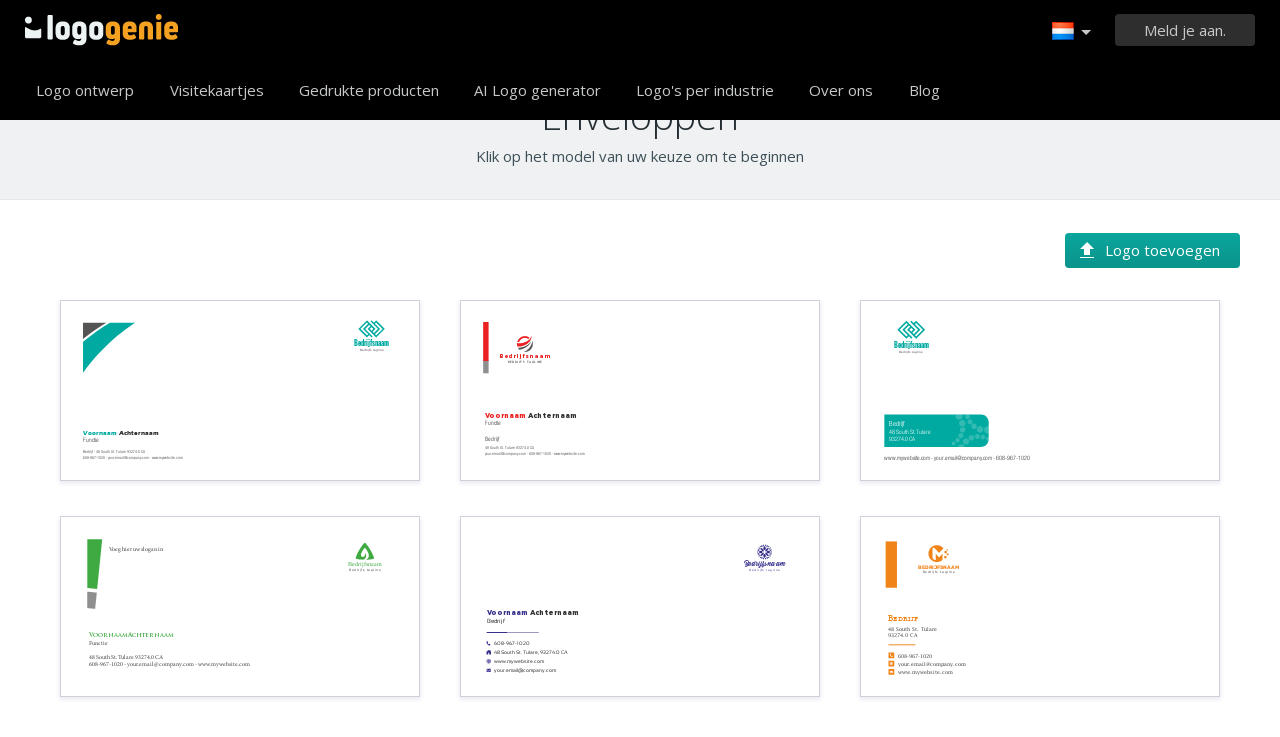

--- FILE ---
content_type: text/html; charset=UTF-8
request_url: https://www.logogenie.nl/products/enveloppen/bestsellers
body_size: 37357
content:
<!DOCTYPE html>
<html xml:lang="nl" lang="nl">
<head>
    <meta charset="utf-8" />
    <meta http-equiv="Content-Type" content="text/html; charset=utf-8"/>
    <meta name="dcterms.rightsHolder" content="https://logogenie.nl" />
    <meta name="author" content="logogenie.nl" />
    <title>Maak Bestsellers gepersonaliseerde enveloppen</title>
    <meta name="description" content="Create personalized Bestsellers envelopes online. Print professional Bestsellers envelopes online" />
    <meta name="keywords" content="Online logo creator, logo maker, free logo creator, business logo design, do it yourself logo design, Creation logo, Online logo design tools, easy logo design tools, free logo design system, logo design system, online business logo system, web logo design, cheap online logos, cheap logo creator, create cheap online logos" />
    <meta name="dc.language" content="nl">
    <link rel="icon" type="image/x-icon" href="/favicon.ico" />
    <meta name="google-site-verification" content="wZ0rZWHgZJpFC-hyhNv3ZJsB307XUvtZSPKnNzkOcTM" />
    <meta name="robots" content="all" />
    <link rel="apple-touch-icon" href="/apple-touch-icon.png" />

    <meta name="viewport" content="width=device-width, initial-scale=1" />
    <meta name="author" content="" />
    <link rel="icon" href="/favicon.ico" />
    <meta property="fb:app_id" content="508000389251821" />
    <meta property="og:title" content="Maak Bestsellers gepersonaliseerde enveloppen"/>
    <meta property="og:type" content="website"/>
    <meta property="og:description" content="Create personalized Bestsellers envelopes online. Print professional Bestsellers envelopes online" />

        <meta property="og:image" content="https://www.logogenie.nl/images/create-logo-resources.png" />
    <meta property="og:url" content="https://www.logogenie.nl/products/enveloppen/bestsellers" />

    <meta name="twitter:card" content="summary" />
    <meta name="twitter:site" content="@logogeniefr" />
    <meta name="twitter:title" content="Maak Bestsellers gepersonaliseerde enveloppen" />
    <meta name="twitter:description" content="Create personalized Bestsellers envelopes online. Print professional Bestsellers envelopes online" />
    <meta name="twitter:image" content="https://www.logogenie.nl/images/create-logo-resources.png" />

    

    <!--[if IE]>
    <meta http-equiv="X-UA-Compatible" content="IE=Edge">
    <![endif]-->
    <link rel="stylesheet" href="/css/style-2024.css?v=527" />
    <!-- prechargement des fonts -->
    <link rel="preload" as="font" href="/v2/fonts/engine/arrondis/Klasik.woff2" type="font/woff2" crossorigin>
    <link rel="preload" as="font" href="/v2/fonts/engine/arrondis/Klasik.woff" type="font/woff" crossorigin>

    <link rel="preload" as="font" href="/v2/fonts/icomoon.woff2" type="font/woff2" crossorigin>
    <link rel="preload" as="font" href="/v2/fonts/icomoon.woff" type="font/wof2" crossorigin>
    <link rel="stylesheet" href="//fonts.googleapis.com/css?family=Open+Sans:300,300italic,400,400italic,bold,bolder&amp;lang=fr" />

    <script type="text/javascript" src="/js/jquery.pagelayout.js?v=5"></script>
    <script type="text/javascript">
        jQuery(function($)
        {
            $('.navigation').slicknav({
                prependTo:'#slick-navigation',
                label:""
            });
        });
    </script>
    </head>
<body >
    <div class="headline header">

        <div class="container">

            <div class="row header-blur">
                <div class="col-md-12 no-padding logo-container-home">
                    <div id="navigation" class="col-md-9 no-padding">
                        <a class="logo logo-nl" href="/" title="Terug naar home">Terug naar home</a>
                        <ul class="navigation nav-bar topnav" style="display:inline-block;vertical-align:top;    margin-left: 20px;">
                            <li ><a class="menu-item" href="/logo-design" title="Aangepast logo ontwerp">Logo ontwerp</a></li>
                             <li ><a class="menu-item" href="/visitekaartjes" title="Visitekaartjes maken">Visitekaartjes</a></li>
                                <li class="dropdown">
                                    <a class="dropdown-item" href="/producten" title="Gedrukte producten">Gedrukte producten</a>
                                    <ul class="sub-menu">
                                        <li><a href="/visitekaartjes" title="Visitekaartjes maken">Visitekaartjes</a></li>
                                        <li><a href="/verticale-visitekaartjes" title="Verticale visitekaartjes">Verticale visitekaartjes</a></li>
                                        <li><a href="/briefhoofden" title="Briefhoofden">Briefhoofden</a></li>
                                        <li><a href="/enveloppen" title="Envelop">Envelop</a></li>
                                        <li><a href="/uitnodigingskaarten" title="Uitnodigingskaarten">Uitnodigingskaarten</a></li>
                                        <li><a href="/firmastempels" title="Bedrijfszegels">Bedrijfszegels</a></li>
                                    </ul>

                                </li>

                            
                                <li  ><a class="blog-menu menu-item" href="/ai-logo-generator" title="AI Logo generator">AI Logo generator</a></li>

                                                        <li class="dropdown">
                                <div class="dropdown-item" title="Logo's per industrie" style="cursor:pointer">Logo's per industrie</div>
                                <ul class="sub-menu sub-menu-categorie" style="width:650px;padding: 20px;line-height:normal">
                                                                                <li style="display:inline-block"><a style="" href="/logo-brief" title="Brief">Brief</a></li>

                                                                                    <li style="display:inline-block"><a style="" href="/logo-handel" title="Handel">Handel</a></li>

                                                                                    <li style="display:inline-block"><a style="" href="/logo-camera" title="Camera">Camera</a></li>

                                                                                    <li style="display:inline-block"><a style="" href="/logo-onderwijs" title="Onderwijs">Onderwijs</a></li>

                                                                                    <li style="display:inline-block"><a style="" href="/logo-vervoer" title="Vervoer">Vervoer</a></li>

                                                                                    <li style="display:inline-block"><a style="" href="/logo-coaching" title="Coaching">Coaching</a></li>

                                                                                    <li style="display:inline-block"><a style="" href="/logo-bouw" title="Bouw">Bouw</a></li>

                                                                                    <li style="display:inline-block"><a style="" href="/logo-vereniging" title="Vereniging">Vereniging</a></li>

                                                                                    <li style="display:inline-block"><a style="" href="/logo-muziek" title="Muziek">Muziek</a></li>

                                                                                    <li style="display:inline-block"><a style="" href="/logo-auto" title="Auto">Auto</a></li>

                                                                                    <li style="display:inline-block"><a style="" href="/logo-mode" title="Mode">Mode</a></li>

                                                                                    <li style="display:inline-block"><a style="" href="/logo-vastgoed" title="Vastgoed">Vastgoed</a></li>

                                                                                    <li style="display:inline-block"><a style="" href="/logo-school" title="School">School</a></li>

                                                                                    <li style="display:inline-block"><a style="" href="/logo-3d" title="3d">3d</a></li>

                                                                                    <li style="display:inline-block"><a style="" href="/logo-technologie" title="Technologie">Technologie</a></li>

                                                                                    <li style="display:inline-block"><a style="" href="/logo-elektrisch" title="Elektrisch">Elektrisch</a></li>

                                                                                    <li style="display:inline-block"><a style="" href="/logo-schoonheid" title="Schoonheid">Schoonheid</a></li>

                                                                                    <li style="display:inline-block"><a style="" href="/logo-advies" title="Advies">Advies</a></li>

                                                                                    <li style="display:inline-block"><a style="" href="/logo-reizen" title="Reizen">Reizen</a></li>

                                                                                    <li style="display:inline-block"><a style="" href="/logo-vastgoed" title="Vastgoed">Vastgoed</a></li>

                                                                                    <li style="display:inline-block"><a style="" href="/logo-mobiel" title="Mobiel">Mobiel</a></li>

                                                                                    <li style="display:inline-block"><a style="" href="/logo-gezondheid" title="Gezondheid">Gezondheid</a></li>

                                                                                    <li style="display:inline-block"><a style="" href="/logo-bedrijf" title="Bedrijf">Bedrijf</a></li>

                                                                                    <li style="display:inline-block"><a style="" href="/logo-computer" title="Computer">Computer</a></li>

                                                                                    <li style="display:inline-block"><a style="" href="/logo-taxi" title="Taxi">Taxi</a></li>

                                                                                    <li style="display:inline-block"><a style="" href="/logo-ziekenhuis" title="Ziekenhuis">Ziekenhuis</a></li>

                                                                                    <li style="display:inline-block"><a style="" href="/logo-techniek" title="Techniek">Techniek</a></li>

                                                                                    <li style="display:inline-block"><a style="" href="/logo-sport" title="Sport">Sport</a></li>

                                                                                    <li style="display:inline-block"><a style="" href="/logo-restaurant" title="Restaurant">Restaurant</a></li>

                                                                                    <li style="display:inline-block"><a style="" href="/logo-cirkel" title="Cirkel">Cirkel</a></li>

                                                                                    <li style="display:inline-block"><a style="" href="/logo-huis" title="Huis">Huis</a></li>

                                                                        </ul>
                            </li>

                            <li  ><a class="contact-menu menu-item" href="/over-ons" title="Over ons">Over ons</a></li>
                            <li  ><a class="blog-menu menu-item" href="/blog" title="Bekijk onze blog">Blog</a></li>
                        </ul>
                    </div>
                    <div class="col-md-3 no-padding cartouche-information-container">
                        
                                                    <div class="cartouche-information">
                                <a id="btn-inscription-header" href="#connexion-overlay" class="transition-400 pull-right btn-connexion md-trigger svg-icon" title="Log in / Maak een account aan"><span id="txt-btn-inscription">Meld je aan.</span></a>
                            </div>
                            <ul class="nav-lang header-lang" style="float:right;">
                                <li>
                                    <div class="flag-lang-selector" title="Kies uw taal"><img alt="Kies uw taal" src="/images/flag/24x24/flag_netherlands.png" /></div>
                                    <ul class="lang-selector-header">
                                        <li><a href="https://www.logogenie.fr">Français</a></li>
                                        <li><a href="https://www.logogenie.com">English</a></li>
                                        <li><a href="https://www.logogenio.it">Italiano</a></li>
                                        <li><a href="https://www.logogenio.pt">Português</a></li>
                                        <li><a href="https://www.logogeist.de">Deutsch</a></li>
                                        <li><a href="https://www.logogenio.es">Español</a></li>
                                        <li><a href="https://www.logogenie.nl">Nederlands</a></li>
                                        <li><a href="https://www.logogenie.pl">Polski</a></li>
                                        <li><a href="https://www.logogenie.se">Svenska</a></li>
                                        <li><a href="https://www.logogenie.dk">Dansk</a></li>
                                        <li><a href="https://www.logogenie.com.tr">Türkçe</a></li>
                                    </ul>
                                </li>
                            </ul>
                                            </div>
                </div>
                <div id="mobile-nav">
                    <div id="slick-navigation"></div>
                </div>
            </div>
        </div>
    </div>
<!-- top bar a gerer !-->

<a redirect="/paiement/create/enveloppes/" message="Weet u zeker dat u uw product zonder logo wilt maken?" href="#btn-create-product-" class="notification" title="Personaliseer dit product"></a>
							
<script src="/js/jquery.fileupload/js/vendor/jquery.ui.widget.js"></script>
<script src="/js/jquery.fileupload/js/jquery.iframe-transport.js"></script>
<script src="/js/jquery.fileupload/js/jquery.fileupload.js"></script>

<link rel="stylesheet" href="/v2/css/fonts.css?v=2">
<link rel="stylesheet" href="/css/font-picto.css?v=2">

<script type="text/javascript">

 
$(function() {

	$('.img-cv').click(function(){
		$(location).attr('href','/paiement/add-logo/' + $(this).attr('for') + '?r=/products/enveloppen/bestsellers');
	});
	
		$('.init-product').each(function(){
		var check_logo = $(this).attr('check_logo');
		if(check_logo == 1){
			
			var id_product = $(this).attr('id_product');
			var redirect = $(this).attr('href');
			var message = 'Weet u zeker dat u uw product zonder logo wilt maken?';
			
			$(this).addClass('notification');
			$(this).attr('redirect', redirect);
			$(this).attr('message', message);
			$(this).attr('href', "#no-logo-" + id_product);
            $(this).attr('on-close', "openLogoBox()");

		}
		
	});
    init_notification();
		
	$(".from-account").fancybox({'centerOnScroll' : 'true','modal':false,'type': 'inline', 'showCloseButton': false, 'padding'	: 0, 'titleShow': false, 'titlePosition': 'over', 'autoScale' : true, 'overlayColor' : '#10151a', 'overlayOpacity' : 0.65});


	$('#redirect-login').val('/products/enveloppen/bestsellers?d=1');
	
	$('.pagination').click(function()
	{
		var f = $(this).attr('for');
		$('.pagination').removeClass('actif');
		$('.pagination[for='+f+']').addClass('actif');
		$('.ppp').hide();
		$('.ppp[for='+f+']').fadeIn(100);
	});
	


	$('.filter').click(function(){
		var id = $(this).attr('value');
		if(!id) $('.modele').show();
		else
		{
			$('.modele').hide();
			$('.'+id).show();
		}
		$('.filter').removeClass('actif');
		$(this).addClass('actif');
		
	});
	var selected_color = 0;
	$('.case-color').click(function(){
		
		$('.case-color').removeClass("selected");
		$(this).addClass('selected');
		
		var color = $(this).attr('color');
		selected_color = $(this).attr('index');
		var snd_color = $('.case-color:eq(0)').attr('color');
		if(color == snd_color){
			snd_color = $('.case-color:eq(1)').attr('color');
		}

        $('.link-product').each(function(k,i)
        {
            var href = $(this).attr('url') + '?c=' + selected_color;
            $(this).attr('href', href);
        });

		$('.product > svg').each(function(k, i){
			
			var html = $(i).html();
			html = html.replace(/ng-fill="{{color1}}" fill="[^"]+"/g, 'ng-fill="{{color1}}" fill="'+ color + '"');
			html = html.replace(/ng-fill="{{color2}}" fill="[^"]+"/g, 'ng-fill="{{color2}}" fill="'+ snd_color + '"');
			$(i).html(html);
		});
	});
/*
	$('.link-product').click(function(e){
        var href = $(this).attr('href');
        if(selected_color != 0)
		{
			var href = $(this).attr('url') + '?c=' + selected_color;
		}
        $(this).attr('href', href);
        alert(href);
        return false;
	});
*/
	
});

</script>



<div class="headline" style="background-color:#f0f1f2;text-align:center;border-bottom:1px solid #e7e6ea">
    <div class="container">
  		<h1 class="title-product-v2 dark-grey title-v2" style="margin-top:10px;margin-bottom:10px;font-weight:300">Enveloppen</h1>
        <div style="padding-bottom:32px">Klik op het model van uw keuze om te beginnen</div>
   </div>
</div>


<style>
    @media (min-width: 1536px)
    {
        html .container:not(.carte_verticale) {
            width: 1400px;
            max-width:1400px;
        }
    }

    .error-box  .icon-exclamation:before{
        font-size:68px;
        display:block;
        color:#04a89f;
        margin-top:62px;
        margin-bottom:31px;

    }
		.title-product-v2.title-v2{
			padding-bottom:0px;	
			font-size:38px;
		}
		
		.title-product-name{
			font-size:38px;
			
		}
		.case-color{
			display:inline-block;
			width:30px;
			height:30px;
			line-height:30px;
			border-radius:4px;
			cursor:pointer;
			position:relative;
			vertical-align:top;
			margin-left:3px;
		}
		
		.case-color.selected{
			
		}
		
		.case-color.selected:before{
			  content:"";
			  position:absolute;
			  display: inline-block;
			  transform: rotate(45deg);

			  height: 15px;
			  width: 9px ;
			  left: 11px;
			  top: 5px;
			  border-bottom: 3px  solid #fff;
			  border-right: 3px solid #fff;	
			  line-height:inherit;
		}
		
		.product{
				display:block;	
		}

		.product-line .modele {
			padding-left: 20px;
			padding-right: 20px;
		}
		
		.container-filter .filter{
			float:none;
			display:inline-block;
		}

		.product-line .modele
		{
			padding:0px;
            padding-left:20px;
            padding-right:20px;
		}

        /*
		.products .modele:nth-child(3n+1){
			padding-right:40px;
			padding-left:0px;
		}
		
		.products .modele:nth-child(3n+2){
			padding-left:20px;
			padding-right:20px;
		}
		
		.products .modele:nth-child(3n){
			padding-left:40px;
			padding-right:0px;
		}
		*/

		.btn-green-engine {
			border-radius: 4px;
			height: 30px;
			line-height: 30px;
			color: #fff;
			background: #0ba69d;
			background: -moz-linear-gradient(top, #0ba69d 0%, #0a948c 100%);
			background: -webkit-linear-gradient(top, #0ba69d 0%,#0a948c 100%);
			background: linear-gradient(to bottom, #0ba69d 0%,#0a948c 100%);
			filter: progid:DXImageTransform.Microsoft.gradient( startColorstr='#0ba69d', endColorstr='#0a948c',GradientType=0 );
			padding-left:40px;
			padding-right:20px;
			cursor:pointer;
			position:relative;

		}

		.add-logo:before{
				content:"";
				position:absolute;
				background:url(/images/icons/upload.svg);
				background-repeat:no-repeat;
				left:15px;
				top:6px;
				display:inline-block;
				width:16px;
				height:16px
					
		}
		
		.product > svg{
			border: 1px solid #CFD0DB;
			-webkit-box-shadow: 0 2px 4px 1px #ecedf2;
			-moz-box-shadow: 0 2px 4px 1px #ecedf2;
			filter: progid:DXImageTransform.Microsoft.dropshadow(OffX=0, OffY=2, Color='#ecedf2', Positive='true');
			box-shadow: 0 2px 4px 1px #ecedf2;	
		}
		
		.color-containter{
			display:inline-block;
			margin-right:6px;
			vertical-align: top;
			float:right;
		}
		
		.add-container{
			float:right;
			margin-left:15px;
		}
		.container-filter{
			display:inline-block;
			vertical-align: top;
			margin-bottom: 0px; 
    		margin-left: 0px;
		}
		
		
		.add-logo{
			top: -2px;
			height:35px;
			line-height:35px;	
		}
		
		.add-logo:before{
			top:9px;
		}
		
		.filter{
			height:30px;
			line-height:28px;	
		}
		
		.filter.actif {
			border-color: #0BA69D;
			background:none;
			color:#3E5059;
		}
		
		.product:hover svg{
			border-color:#0BA69D !important;	
		}
			
		@media screen and (max-width: 768px){
			.color-containter, .add-container{
				float:none;
				display:block;
				width:100%;
				margin:0px;
			}
			
			
			.container-filter{
				float:none;
				margin-top: 25px;
			}
			.container-filter .filter{
				margin-bottom: 15px;
    			margin-right: 15px;
			}
			
			.products .modele
			{
				padding-left:15px !important;
				padding-right:15px !important;	
			}
			
			.title-product-name{
				font-size:30px;
			}
			

			.color-containter{
				text-align:left;
				margin-top:25px;
				margin-bottom:25px;	
			}
		}
</style>
<div id="div-etape2" class="headline product-line " style="border:none;border: none;   position: sticky;   top: 60px;   background: #fff;  z-index: 1;">
    <div class="container">
        <div class="row">
            <div class="col-xs-12 no-padding">

                <div style="margin-bottom:30px;margin-top:35px;" class="col-xs-12 no-padding">
                    <div class="add-container">
                        <div class="btn-green-engine add-logo">Logo toevoegen</div>
                    </div>


                    
                                    </div>
            </div>
        </div>
    </div>
</div>
<div id="div-etape2" class="headline product-line " style="border:none">
    <div class="container enveloppes">
        <div class="row">
          <div class="col-xs-12 no-padding">

           <div class="products col-xs-12 no-padding">
            						<div style="margin-bottom:30px;" class="col-xs-4 modele ">
                          <a url="/products/create/13000" href="/products/create/13000?c=0" class="init-product product link-product" check_logo="1" id_product="13000" data-tooltip-top="Personaliseer dit product">
                                <svg version='1.1' xmlns='http://www.w3.org/2000/svg' xmlns:xlink='http://www.w3.org/1999/xlink' xmlns:a='http://ns.adobe.com/AdobeSVGViewerExtensions/3.0/' x='0px' y='0px' xml:space='preserve' viewBox='0 0 2598 1299' width='100%' height='100%'>
<g  priority="0" transform="scale(1) translate(0 0)">
	<rect width="2598" height="1299" class="ng-scope" fill="#FFFFFF"></rect>
</g>
<text priority="3" transform="translate(157.33725555556 1147.4692)"  dominant-baseline="auto" alignment-baseline="auto" text-anchor="start"><tspan text-anchor="start" y="0" font-family="Helvetica Neue LT Std" font-size="32"  fill="#333333">608-967-1020 - your.email@company.com - www.mywebsite.com </tspan></text><text priority="4" transform="translate(157.33725555556 1020.4048)"  dominant-baseline="auto" alignment-baseline="auto" text-anchor="start"><tspan text-anchor="start" y="0" font-family="Helvetica Neue LT Std" font-size="40"  fill="#333333">Functie</tspan></text><text priority="4" transform="translate(157.33725555556 1099.9761)"  dominant-baseline="auto" alignment-baseline="auto" text-anchor="start"><tspan text-anchor="start" y="0" font-family="Helvetica Neue LT Std" font-size="32"  fill="#333333">Bedrijf - 48 South St. Tulare 93274.0 CA</tspan></text><text  priority="5" transform="translate(158.32655555556 972.9487)"  dominant-baseline="auto" alignment-baseline="auto" text-anchor="start"><tspan text-anchor="start" y="0" font-family="Eras Bold ITC" font-size="45"  fill="#333333"><tspan text-anchor="start" y="0" font-family="Eras Bold ITC" font-size="45" ng-fill="{{color1}}" fill="#00aaa0">Voornaam </tspan>Achternaam</tspan></text><g  priority="5" transform="scale(1) translate(159.77777777778 157.05555555556)">
	<path d="M446.965,69.5H265.126C208.757,103.675,139.755,150.116,70,208.383v223.861
	C139.039,335.335,260.739,193.171,446.965,69.5z" transform="translate(-70 -69.5)" class="ng-scope" ng-fill="{{color1}}" fill="#00aaa0"></path>
</g>
<g  priority="6" transform="scale(1) translate(159.77777777778 157.05555555556)">
	<path d="M70,69.5v118.608c40.865-32.909,98.324-75.421,169.55-118.608H70z" transform="translate(-70 -69.5)" class="ng-scope" fill="#545454"></path>
</g>
<g  priority="9" transform="scale(1) translate(2055.5555555556 135.11111111111)">
	<g witdh="394.31" height="233.97" transform="scale(1.94975) translate(2.618092063085 0)" ><svg version="1.1" 	 xmlns="http://www.w3.org/2000/svg" xmlns:xlink="http://www.w3.org/1999/xlink" xmlns:a="http://ns.adobe.com/AdobeSVGViewerExtensions/3.0/" 	 x="0px" y="0px" width="198px" height="122px" viewBox="-0.534 -0.545 198 122" enable-background="new -0.534 -0.545 198 122" 	 xml:space="preserve"> <rect opacity="0" fill="#3B9AD5" width="197.001" height="120.91"/> <path fill="#00AAA0" d="M91.875,34.122l6.626-6.626l6.625,6.626L98.5,40.748L91.875,34.122z M57.481,34.122l23.823-23.822 	l4.632,4.633L66.747,34.122l19.189,19.19l-4.633,4.633L57.481,34.122z M111.063,53.312l19.189-19.19l-19.189-19.189l4.633-4.633 	l23.822,23.822l-23.822,23.823L111.063,53.312z M115.696,2.368l-8.598,8.598L98.5,2.368l-3.836,3.836l27.659,27.917l-15.225,15.225 	l-4.633-4.633l10.59-10.592L81.304,2.368L49.55,34.122l31.753,31.754l8.599-8.599l8.599,8.599l3.937-3.938l-27.76-27.816 	l15.225-15.224l4.634,4.632L83.943,34.122l31.753,31.754l31.754-31.754L115.696,2.368z"/> <text text-anchor="middle" transform="matrix(1 0 0 1 99 99.2368)" fill="#00AAA0" font-family="'Oswald-Bold'" font-size="24.6832">Bedrijfsnaam</text> <g> 	<text text-anchor="middle" transform="matrix(1 0 0 1 99 116.5669)" fill="#443C45" font-family="'Sansation'" font-size="12">Bedrijfs tagline</text> </g> </svg></g>
</g>
</svg>                          </a>
						</div>
                        
											<div style="margin-bottom:30px;" class="col-xs-4 modele ">
                          <a url="/products/create/13001" href="/products/create/13001?c=0" class="init-product product link-product" check_logo="1" id_product="13001" data-tooltip-top="Personaliseer dit product">
                                <svg version='1.1' xmlns='http://www.w3.org/2000/svg' xmlns:xlink='http://www.w3.org/1999/xlink' xmlns:a='http://ns.adobe.com/AdobeSVGViewerExtensions/3.0/' x='0px' y='0px' xml:space='preserve' viewBox='0 0 2598 1299' width='100%' height='100%'>
<g  priority="0" transform="scale(1) translate(0 0)">
	<rect width="2598" height="1299" class="ng-scope" fill="#FFFFFF"></rect>
</g>
<text priority="3" transform="translate(172.61161111111 1072.4872777778)"  dominant-baseline="auto" alignment-baseline="auto" text-anchor="start"><tspan text-anchor="start" y="0" font-family="Helvetica Neue LT Std" font-size="32"  fill="#333333">48 South St. Tulare 93274.0 CA</tspan></text><text priority="3" transform="translate(173.12331111111 1117.5907777778)"  dominant-baseline="auto" alignment-baseline="auto" text-anchor="start"><tspan text-anchor="start" y="0" font-family="Helvetica Neue LT Std" font-size="32"  fill="#333333">your.email@company.com - 608-967-1020 - www.mywebsite.com</tspan></text><text priority="5" transform="translate(172.61161111111 1013.1981777778)"  dominant-baseline="auto" alignment-baseline="auto" text-anchor="start"><tspan text-anchor="start" y="0" font-family="Helvetica Neue LT Std" font-size="40"  fill="#333333">Bedrijf</tspan></text><g  priority="6" transform="scale(1) translate(160.77777777778 430.88820732964)">
	<rect width="39.495" height="93.817" class="ng-scope" fill="#8F8F8F"></rect>
</g>
<g  priority="7" transform="scale(1) translate(160.77777777778 152.22222222222)">
	<rect width="39.495" height="283.483" class="ng-scope" ng-fill="{{color1}}" fill="#ea2222"></rect>
</g>
<text  priority="9" transform="translate(173.11161111111 850.73727777778)"  dominant-baseline="auto" alignment-baseline="auto" text-anchor="start"><tspan text-anchor="start" y="0" font-family="Gotham Black" font-size="50"  fill="#333333"><tspan text-anchor="start" y="0" font-family="Gotham Black" font-size="50" ng-fill="{{color1}}" fill="#ea2222">Voornaam</tspan> Achternaam</tspan></text><text priority="9" transform="translate(173.11161111111 903.23917777778)"  dominant-baseline="auto" alignment-baseline="auto" text-anchor="start"><tspan text-anchor="start" y="0" font-family="Helvetica Neue LT Std" font-size="40"  fill="#333333">Functie</tspan></text><g  priority="10" transform="scale(1) translate(252.39977179633 224.09421624078)">
	<g witdh="420.52" height="249.52" transform="scale(1.6753784860558) translate(0 10.966755445639)" ><svg version="1.1" 	 xmlns="http://www.w3.org/2000/svg" xmlns:xlink="http://www.w3.org/1999/xlink" xmlns:a="http://ns.adobe.com/AdobeSVGViewerExtensions/3.0/" 	 x="0px" y="0px" width="252px" height="128px" viewBox="-0.688 -0.834 252 128" enable-background="new -0.688 -0.834 252 128" 	 xml:space="preserve"> <rect opacity="0" fill="#3B9AD5" width="251.001" height="126.833"/> <path fill="#EA2222" d="M100.046,32.775c3.428-10.795,13.541-18.639,25.454-18.639c5.585,0,10.773,1.727,15.064,4.669 	c2.002-2.076,3.598-4.115,4.842-6.009c-5.623-4.003-12.494-6.359-19.906-6.359c-15.718,0-29.009,10.599-33.1,25.024l3.449,0.662 	C97.255,32.395,98.655,32.61,100.046,32.775z M153.852,3.566c0.078,3.047-1.551,7.536-4.746,12.271 	c-1.346,1.991-2.969,4.025-4.859,6.014c-22.412,19.322-47.249,16.206-52.795,14.092c-0.229,1.6-0.35,3.232-0.35,4.895 	c0,3.848,0.639,7.548,1.81,11.006c4.206,0.33,8.243-0.067,8.243-0.068c19.511-1.29,37.948-11.068,47.053-24.966 	c1.609-2.458,2.932-5.045,3.912-7.737C153.895,14.199,154.563,8.982,153.852,3.566z"/> <path fill="#545454" d="M148.334,38.317c1.607-2.595,2.916-5.179,3.93-7.651c0.457-1.115,0.855-2.208,1.193-3.271 	c-0.855,1.465-1.807,2.907-2.861,4.319c-0.77,1.032-1.59,2.051-2.465,3.052c-10.412,11.915-26.968,19.861-44.35,21.571 	c-2.237,0.22-4.485,0.342-6.737,0.351l-2.062,0.008c1.727,3.308,3.978,6.299,6.637,8.869 	C112.997,64.351,132.943,58.383,148.334,38.317z M156.619,26.192c0.131,2.449,0.012,4.893-0.34,7.313 	c-0.457,3.155-1.311,6.271-2.508,9.315c-5.168,13.124-16.799,24.86-31.33,32.275c1.008,0.09,2.027,0.141,3.059,0.141 	c18.968,0,34.4-15.432,34.4-34.399C159.9,35.603,158.721,30.639,156.619,26.192z"/> <g> 	<text text-anchor="middle" transform="matrix(1 0 0 1 126 103.2207)" fill="#EA2222" font-family="'Gotham-Black'" font-size="23.5632">Bedrijfsnaam</text> </g> <g> 	<text text-anchor="middle" transform="matrix(1 0 0 1 126 122.291)" fill="#443C45" font-family="'ADAM.CGPRO'" font-size="12" letter-spacing="2">Bedrijfs tagline</text> </g> </svg></g>
</g>
</svg>                          </a>
						</div>
                        
											<div style="margin-bottom:30px;" class="col-xs-4 modele ">
                          <a url="/products/create/13002" href="/products/create/13002?c=0" class="init-product product link-product" check_logo="1" id_product="13002" data-tooltip-top="Personaliseer dit product">
                                <svg version='1.1' xmlns='http://www.w3.org/2000/svg' xmlns:xlink='http://www.w3.org/1999/xlink' xmlns:a='http://ns.adobe.com/AdobeSVGViewerExtensions/3.0/' x='0px' y='0px' xml:space='preserve' viewBox='0 0 2598 1299' width='100%' height='100%'>
<g  priority="0" transform="scale(1) translate(0 0)">
	<rect width="2598" height="1299" class="ng-scope" fill="#FFFFFF"></rect>
</g>
<g  priority="1" transform="scale(1) translate(169.36166636149 823.23021782769)">
	<path d="M772.083,899.008c30.729,0,55.87,25.142,55.87,55.87v124.591c0,30.729-25.141,55.87-55.87,55.87H70.695
	V899.008H772.083z" transform="translate(-70.69499969482422 -899.0079956054688)" class="ng-scope" ng-fill="{{color1}}" fill="#00aaa0"></path>
</g>
<g  priority="2" transform="scale(1) translate(657.73368326823 823.23021782769)">
	<path opacity="0.2" d="M612.424,963.259c0,12.959,10.507,23.465,23.465,23.465c12.96,0,23.466-10.506,23.466-23.465
	s-10.506-23.466-23.466-23.466C622.931,939.793,612.424,950.3,612.424,963.259z M629.743,1115.505
	c-12.063,0-22.139,8.498-24.575,19.834h49.15C651.882,1124.003,641.807,1115.505,629.743,1115.505z M808.249,1076.815
	c0,7.637,6.19,13.828,13.827,13.828c1.732,0,3.383-0.333,4.911-0.915c0.623-3.328,0.966-6.755,0.966-10.259v-15.157
	c-1.784-0.84-3.772-1.324-5.877-1.324C814.439,1062.988,808.249,1069.179,808.249,1076.815z M612.563,937.838
	c14.271,0,25.84-11.569,25.84-25.841c0-4.736-1.281-9.172-3.506-12.989h-44.668c-2.226,3.817-3.507,8.253-3.507,12.989
	C586.723,926.269,598.293,937.838,612.563,937.838z M820.819,985.048c-14.503,0-26.259,11.757-26.259,26.26
	c0,14.502,11.756,26.258,26.259,26.258c2.474,0,4.864-0.349,7.134-0.988v-50.541C825.684,985.398,823.293,985.048,820.819,985.048z
	 M659.354,1011.168c0-11.186-9.068-20.254-20.253-20.254c-11.186,0-20.253,9.068-20.253,20.254c0,11.185,9.067,20.252,20.253,20.252
	C650.286,1031.42,659.354,1022.353,659.354,1011.168z M674.439,953.203c0,10.028,8.13,18.158,18.157,18.158
	c10.029,0,18.158-8.13,18.158-18.158c0-10.029-8.129-18.158-18.158-18.158C682.569,935.044,674.439,943.173,674.439,953.203z
	 M674.998,932.531c9.104,0,16.48-7.379,16.48-16.481c0-9.104-7.377-16.482-16.48-16.482c-9.103,0-16.481,7.379-16.481,16.482
	C658.517,925.152,665.896,932.531,674.998,932.531z M663.404,1072.486c-12.727,0-23.046,10.318-23.046,23.046
	s10.319,23.046,23.046,23.046c12.729,0,23.047-10.318,23.047-23.046S676.133,1072.486,663.404,1072.486z M702.375,1048.74
	c-11.109,0-20.113,9.006-20.113,20.114s9.004,20.112,20.113,20.112c11.107,0,20.112-9.004,20.112-20.112
	S713.482,1048.74,702.375,1048.74z M572.755,1095.671c-7.56,0-13.688,6.128-13.688,13.688c0,7.56,6.128,13.688,13.688,13.688
	c7.561,0,13.689-6.129,13.689-13.688C586.444,1101.799,580.315,1095.671,572.755,1095.671z M617.731,1086.314
	c0-8.872-7.191-16.063-16.063-16.063c-8.871,0-16.063,7.191-16.063,16.063c0,8.871,7.191,16.062,16.063,16.062
	C610.54,1102.375,617.731,1095.185,617.731,1086.314z M607.675,1052.651c0,10.185,8.254,18.438,18.437,18.438
	c10.184,0,18.438-8.253,18.438-18.438c0-10.183-8.254-18.437-18.438-18.437C615.929,1034.214,607.675,1042.468,607.675,1052.651z
	 M702.375,985.328c0,10.954,8.88,19.834,19.833,19.834c10.954,0,19.834-8.88,19.834-19.834c0-10.953-8.88-19.834-19.834-19.834
	C711.255,965.494,702.375,974.375,702.375,985.328z M745.395,1041.198c-10.027,0-18.158,8.13-18.158,18.158
	s8.131,18.157,18.158,18.157c10.028,0,18.158-8.129,18.158-18.157S755.423,1041.198,745.395,1041.198z M786.18,1046.785
	c-9.103,0-16.481,7.379-16.481,16.482c0,9.103,7.379,16.481,16.481,16.481c9.104,0,16.482-7.379,16.482-16.481
	C802.662,1054.164,795.283,1046.785,786.18,1046.785z M788.974,1007.118c0-13.114-10.631-23.745-23.745-23.745
	c-13.113,0-23.745,10.631-23.745,23.745s10.632,23.744,23.745,23.744C778.343,1030.862,788.974,1020.232,788.974,1007.118z" transform="translate(-559.0670166015625 -899.0079956054688)" class="ng-scope" fill="#FFFFFF"></path>
</g>
<text priority="2" transform="translate(169.36196666667 1154.5850222222)"  dominant-baseline="auto" alignment-baseline="auto" text-anchor="start"><tspan text-anchor="start" y="0" font-family="Helvetica Neue LT Std" font-size="40"  fill="#333333">www.mywebsite.com - your.email@company.com - 608-967-1020 </tspan></text><text priority="3" transform="translate(200.03096666667 967.40342222222)"  dominant-baseline="auto" alignment-baseline="auto" text-anchor="start"><tspan text-anchor="start" y="0" font-family="Helvetica Neue LT Std" font-size="40"  fill="#FFFFFF">48 South St. Tulare</tspan></text><text priority="3" transform="translate(200.03096666667 967.40342222222)"  dominant-baseline="auto" alignment-baseline="auto" text-anchor="start"><tspan text-anchor="start" y="46" font-family="Helvetica Neue LT Std" font-size="40"  fill="#FFFFFF">93274.0 CA</tspan></text><text priority="4" transform="translate(200.03096666667 903.72952222222)"  dominant-baseline="auto" alignment-baseline="auto" text-anchor="start"><tspan text-anchor="start" y="0" font-family="Helvetica Neue LT Std" font-size="50"  fill="#FFFFFF">Bedrijf</tspan></text><g  priority="6" transform="scale(1) translate(156.72219509549 137.33333333333)">
	<g witdh="415" height="247" transform="scale(2.0583333333333) translate(2.3097165991903 0)" ><svg version="1.1" 	 xmlns="http://www.w3.org/2000/svg" xmlns:xlink="http://www.w3.org/1999/xlink" xmlns:a="http://ns.adobe.com/AdobeSVGViewerExtensions/3.0/" 	 x="0px" y="0px" width="198px" height="122px" viewBox="-0.534 -0.545 198 122" enable-background="new -0.534 -0.545 198 122" 	 xml:space="preserve"> <rect opacity="0" fill="#3B9AD5" width="197.001" height="120.91"/> <path fill="#00AAA0" d="M91.875,34.122l6.626-6.626l6.625,6.626L98.5,40.748L91.875,34.122z M57.481,34.122l23.823-23.822 	l4.632,4.633L66.747,34.122l19.189,19.19l-4.633,4.633L57.481,34.122z M111.063,53.312l19.189-19.19l-19.189-19.189l4.633-4.633 	l23.822,23.822l-23.822,23.823L111.063,53.312z M115.696,2.368l-8.598,8.598L98.5,2.368l-3.836,3.836l27.659,27.917l-15.225,15.225 	l-4.633-4.633l10.59-10.592L81.304,2.368L49.55,34.122l31.753,31.754l8.599-8.599l8.599,8.599l3.937-3.938l-27.76-27.816 	l15.225-15.224l4.634,4.632L83.943,34.122l31.753,31.754l31.754-31.754L115.696,2.368z"/> <text text-anchor="middle" transform="matrix(1 0 0 1 99 99.2368)" fill="#00AAA0" font-family="'Oswald-Bold'" font-size="24.6832">Bedrijfsnaam</text> <g> 	<text text-anchor="middle" transform="matrix(1 0 0 1 99 116.5669)" fill="#443C45" font-family="'Sansation'" font-size="12">Bedrijfs tagline</text> </g> </svg></g>
</g>
</svg>                          </a>
						</div>
                        
											<div style="margin-bottom:30px;" class="col-xs-4 modele ">
                          <a url="/products/create/13003" href="/products/create/13003?c=0" class="init-product product link-product" check_logo="1" id_product="13003" data-tooltip-top="Personaliseer dit product">
                                <svg version='1.1' xmlns='http://www.w3.org/2000/svg' xmlns:xlink='http://www.w3.org/1999/xlink' xmlns:a='http://ns.adobe.com/AdobeSVGViewerExtensions/3.0/' x='0px' y='0px' xml:space='preserve' viewBox='0 0 2598 1299' width='100%' height='100%'>
<g  priority="0" transform="scale(1) translate(0 0)">
	<rect width="2598" height="1299" class="ng-scope" fill="#FFFFFF"></rect>
</g>
<text priority="4" transform="translate(201.2251 1080.5571)"  dominant-baseline="auto" alignment-baseline="auto" text-anchor="start"><tspan text-anchor="start" y="0" font-family="Minion Pro" font-size="40"  fill="#3D3E40">608-967-1020 - your.email@company.com - www.mywebsite.com</tspan></text><text priority="5" transform="translate(201.2251 1027.5513)"  dominant-baseline="auto" alignment-baseline="auto" text-anchor="start"><tspan text-anchor="start" y="0" font-family="Minion Pro" font-size="40"  fill="#3D3E40">48 South St. Tulare 93274.0 CA</tspan></text><text  priority="6" transform="translate(201.2241 872.7651)"  dominant-baseline="auto" alignment-baseline="auto" text-anchor="start"><tspan text-anchor="start" y="0" font-family="Trajan Pro" font-size="45" ng-fill="{{color1}}" fill="#3faa42"><tspan text-anchor="start" y="0" font-family="Trajan Pro" font-size="45" ng-fill="{{color1}}" fill="#3faa42">Voornaam</tspan>Achternaam</tspan></text><text priority="6" transform="translate(201.2251 926.938)"  dominant-baseline="auto" alignment-baseline="auto" text-anchor="start"><tspan text-anchor="start" y="0" font-family="Minion Pro" font-size="40"  fill="#3D3E40">Functie</tspan></text><text priority="7" transform="translate(351.57488888889 244.9067)"  dominant-baseline="auto" alignment-baseline="auto" text-anchor="start"><tspan text-anchor="start" y="0" font-family="Minion Pro" font-size="40"  fill="#3D3E40">Voeg hier uw slogan in</tspan></text><g  priority="7" transform="scale(1) translate(190.95888888889 161.058)">
	<polygon points="70.07,69.058 70.07,422.467 141.537,430.198 178.148,69.058 " transform="translate(-70.07 -69.058)" class="ng-scope" ng-fill="{{color1}}" fill="#3faa42"></polygon>
</g>
<g  priority="8" transform="scale(1) translate(190.95888888889 541.684)">
	<polygon points="70.07,449.684 70.07,568.856 126.892,574.664 138.849,456.71 " transform="translate(-70.07 -449.684)" class="ng-scope" fill="#8F8F8F"></polygon>
</g>
<g  priority="9" transform="scale(1) translate(1993.0451931424 161.77777777778)">
	<g witdh="427" height="253" transform="scale(1.8170212765957) translate(0 11.61943793911)" ><svg version="1.1" 	 xmlns="http://www.w3.org/2000/svg" xmlns:xlink="http://www.w3.org/1999/xlink" xmlns:a="http://ns.adobe.com/AdobeSVGViewerExtensions/3.0/" 	 x="0px" y="0px" width="236px" height="118px" viewBox="-0.009 -0.334 236 118" enable-background="new -0.009 -0.334 236 118" 	 xml:space="preserve"> <rect opacity="0" fill="#3B9AD5" width="235.667" height="116.833"/> <path fill="#3FAA42" d="M139.133,31.375c-9.707-16.816-20.178-29.657-22.567-29.354c-2.39-0.303-12.859,12.538-22.567,29.354 	c-9.708,16.813-15.084,31.42-13.628,33.339c0.538,1.282,6.063,2.752,14.378,3.764c2.476,0.303,5.199,0.55,8.109,0.766 	c6.223,0.466,11.536-0.16,15.209-4.661c4.513-5.529,4.523-14.691-0.499-22.373c-0.257-0.393-0.855-0.132-0.792,0.333 	c0.306,2.241,0.4,5.318-0.237,8.822c-0.743,4.08-3.727,7.276-7.799,7.276c-3.331,0-6.175-2.08-7.306-5.013 	c-1.193-3.099-0.068-6.835,1.285-10.451c3.651-9.773,10.886-18.315,12.712-20.219c0.706-0.733,1.515-0.785,2.27,0 	c2.473,2.575,14.846,17.306,14.846,30.798c0,6.482-3.836,12.062-9.363,14.604c-0.641,0.295-0.449,1.265,0.256,1.24 	c16.16-0.549,28.502-2.935,29.322-4.887C154.217,62.795,148.842,48.188,139.133,31.375z"/> <text text-anchor="middle" transform="matrix(1 0 0 1 118 96.6094)" fill="#3FAA42" font-family="'AndrogyneMedium'" font-size="24.8078">Bedrijfsnaam</text> <g> 	 		<text text-anchor="middle" transform="matrix(1 0 0 1 118 114.291)" fill="#3C3F45" font-family="'Myndraine'" font-size="10.8721" letter-spacing="2">Bedrijfs tagline</text> </g> </svg></g>
</g>
</svg>                          </a>
						</div>
                        
											<div style="margin-bottom:30px;" class="col-xs-4 modele ">
                          <a url="/products/create/13004" href="/products/create/13004?c=0" class="init-product product link-product" check_logo="1" id_product="13004" data-tooltip-top="Personaliseer dit product">
                                <svg version='1.1' xmlns='http://www.w3.org/2000/svg' xmlns:xlink='http://www.w3.org/1999/xlink' xmlns:a='http://ns.adobe.com/AdobeSVGViewerExtensions/3.0/' x='0px' y='0px' xml:space='preserve' viewBox='0 0 2598 1299' width='100%' height='100%'>
<g  priority="0" transform="scale(1) translate(0 0)">
	<rect width="2598" height="1299" class="ng-scope" fill="#FFFFFF"></rect>
</g>
<text priority="1" transform="translate(242.20614444444 1125.7889333333)"  dominant-baseline="auto" alignment-baseline="auto" text-anchor="start"><tspan text-anchor="start" y="0" font-family="Sansation" font-size="35"  fill="#333333">your.email@company.com</tspan></text><text priority="4" transform="translate(242.20614444444 1060.3318333333)"  dominant-baseline="auto" alignment-baseline="auto" text-anchor="start"><tspan text-anchor="start" y="0" font-family="Sansation" font-size="35"  fill="#333333">www.mywebsite.com</tspan></text><text priority="5" transform="translate(186.22569444444 771.91193333333)"  dominant-baseline="auto" alignment-baseline="auto" text-anchor="start"><tspan text-anchor="start" y="0" font-family="Sansation" font-size="45"  fill="#333333">Bedrijf</tspan></text><text priority="5" transform="translate(242.20614444444 929.41973333333)"  dominant-baseline="auto" alignment-baseline="auto" text-anchor="start"><tspan text-anchor="start" y="0" font-family="Sansation" font-size="35"  fill="#333333">608-967-1020</tspan></text><text priority="5" transform="translate(242.20614444444 994.87683333333)"  dominant-baseline="auto" alignment-baseline="auto" text-anchor="start"><tspan text-anchor="start" y="0" font-family="Sansation" font-size="35"  fill="#333333">48 South St. Tulare, 93274.0 CA</tspan></text><text  priority="6" transform="translate(185.19444444444 710.59753333333)"  dominant-baseline="auto" alignment-baseline="auto" text-anchor="start"><tspan text-anchor="start" y="0" font-family="Gotham Black" font-size="50"  fill="#333333"><tspan text-anchor="start" y="0" font-family="Gotham Black" font-size="50" ng-fill="{{color1}}" fill="#37318c">Voornaam</tspan> Achternaam</tspan></text><g  priority="7" transform="scale(1) translate(185.2444474962 1031.0413411458)">
	<path d="M30.511,24.011h-5.402c0.725-2.119,1.161-4.415,1.261-6.798h6.142
	C32.349,19.667,31.643,21.975,30.511,24.011 M16.255,32.263c-2.303-1.368-4.212-3.492-5.584-6.088h11.167
	C20.466,28.771,18.558,30.895,16.255,32.263 M9.694,24.011c-0.797-2.085-1.277-4.389-1.39-6.798h15.899
	c-0.112,2.409-0.594,4.713-1.387,6.798H9.694z M0,17.213h6.14c0.104,2.383,0.537,4.679,1.261,6.798H1.999
	C0.869,21.975,0.163,19.667,0,17.213 M1.999,8.251H7.4c-0.724,2.121-1.157,4.416-1.261,6.8H0C0.163,12.597,0.869,10.292,1.999,8.251
	 M16.255,0c2.303,1.368,4.211,3.491,5.583,6.089H10.671C12.043,3.491,13.952,1.368,16.255,0 M22.817,8.251
	c0.793,2.087,1.274,4.391,1.387,6.8H8.305c0.112-2.409,0.593-4.713,1.39-6.8H22.817z M32.511,15.051h-6.142
	c-0.1-2.384-0.536-4.679-1.261-6.8h5.402C31.643,10.292,32.349,12.597,32.511,15.051 M24.243,6.089
	c-1.029-2.221-2.397-4.184-4.039-5.764c3.564,0.891,6.667,2.957,8.871,5.764H24.243z M12.304,0.325
	c-1.641,1.58-3.008,3.543-4.036,5.764H3.436C5.636,3.282,8.741,1.216,12.304,0.325 M8.268,26.175
	c1.028,2.222,2.396,4.182,4.036,5.764c-3.563-0.892-6.668-2.959-8.868-5.764H8.268z M20.204,31.938
	c1.642-1.582,3.01-3.542,4.039-5.764h4.832C26.871,28.979,23.769,31.047,20.204,31.938" class="ng-scope" ng-fill="{{color1}}" fill="#37318c"></path>
</g>
<g  priority="8" transform="scale(1) translate(185.2444474962 1102.1042073568)">
	<path d="M0.483,0.265C0.497,0.25,0.516,0.24,0.528,0.227c0.016-0.006,0.024-0.016,0.037-0.021
	c0.017-0.012,0.033-0.021,0.05-0.033c0.012-0.007,0.025-0.012,0.037-0.02c0.018-0.01,0.033-0.02,0.052-0.026l0.039-0.021
	l0.056-0.021C0.808,0.08,0.823,0.075,0.837,0.068c0.019-0.006,0.039-0.01,0.055-0.018c0.016-0.004,0.028-0.008,0.043-0.01
	c0.021-0.006,0.038-0.01,0.062-0.016c0.013-0.002,0.024-0.004,0.036-0.008c0.024-0.004,0.047-0.006,0.069-0.01
	c0.012,0,0.023-0.002,0.035-0.003C1.17,0.002,1.207,0,1.24,0h30.593c0.036,0,0.069,0.002,0.104,0.005
	c0.011,0.001,0.023,0.003,0.034,0.003c0.022,0.004,0.044,0.006,0.067,0.01c0.014,0.004,0.027,0.006,0.041,0.009
	c0.02,0.005,0.038,0.009,0.057,0.015c0.017,0.002,0.031,0.006,0.044,0.01c0.017,0.008,0.036,0.012,0.056,0.018
	c0.014,0.007,0.027,0.012,0.041,0.016c0.018,0.008,0.034,0.016,0.052,0.021c0.016,0.01,0.028,0.016,0.042,0.021
	c0.017,0.007,0.032,0.017,0.051,0.026c0.01,0.008,0.021,0.013,0.037,0.02c0.016,0.012,0.033,0.021,0.048,0.033
	c0.011,0.006,0.024,0.016,0.035,0.021C32.56,0.24,32.576,0.25,32.59,0.265c0.008,0.005,0.017,0.013,0.026,0.019L17.413,15.486
	c-0.233,0.232-0.546,0.36-0.878,0.36c-0.331,0-0.639-0.128-0.875-0.36L0.457,0.283L0.483,0.265z M0,3.332l7.84,7.842L0,19.012V3.332
	z M31.833,22.326H1.261c-0.29,0-0.565-0.107-0.783-0.285l9.115-9.113l4.314,4.313c0.7,0.701,1.636,1.088,2.628,1.088
	c0.997,0,1.931-0.387,2.632-1.088l4.335-4.333l9.129,9.126C32.414,22.215,32.136,22.326,31.833,22.326 M33.073,18.971l-7.82-7.817
	l7.82-7.821V18.971z" class="ng-scope" ng-fill="{{color1}}" fill="#37318c"></path>
</g>
<g  priority="9" transform="scale(1) translate(185.24580552843 900.17354329427)">
	<path d="M28.487,26.896c-0.797,1.362-1.844,2.568-3.082,3.553c-0.99,0.879-2.176,1.506-3.457,1.83
	c-1.541,0.289-3.131,0.148-4.593-0.403c-2.569-0.852-4.91-2.294-6.827-4.21c-1.529-1.402-3.458-3.562-3.458-3.562
	c-1.765-1.829-3.278-3.886-4.496-6.118C1.651,16.317,0.942,14.54,0.47,12.69c-0.423-1.521-0.563-3.109-0.409-4.682
	C0.147,7.353,0.286,6.707,0.47,6.071c0.768-2.517,2.992-4.551,4.537-5.713c0.778-0.59,1.889-0.436,2.477,0.346
	c0.002,0.005,0.01,0.01,0.018,0.018l3.841,5.225c0.353,0.495,0.425,1.135,0.198,1.697c-0.474,1.4-1.3,2.654-2.391,3.646
	c-0.279,0.238-0.566,0.459-0.867,0.666l0,0l-0.07,0.059c-0.327,0.251-1.559,1.4,0,3.505c2.021,2.786,4.249,5.419,6.663,7.875l0,0
	l0,0c0.518,0.478,1.938,1.515,3.19-0.202l0,0c0.513-0.836,2.332-4.124,3.626-3.438c0.309,0.17,4.329,3.262,6.313,4.908
	C28.688,25.187,28.895,26.133,28.487,26.896z" class="ng-scope" ng-fill="{{color1}}" fill="#37318c"></path>
</g>
<g  priority="10" transform="scale(0.91891891891892) translate(201.58954580469 1049.9217158299)">
	<path d="M35.681,13.763c0-0.389-0.182-0.76-0.494-0.996l-3.879-2.925V2.274h-5.977v3.062L18.59,0.254
	c-0.441-0.339-1.053-0.339-1.497,0L0.496,12.767C0.182,13.003,0,13.374,0,13.763V34.84c0,0.685,0.557,1.236,1.239,1.236H13.28
	V23.372c0-0.705,0.576-1.281,1.286-1.281h6.505c0.707,0,1.277,0.576,1.277,1.281v12.704h12.055c0.709,0,1.283-0.576,1.283-1.283
	L35.681,13.763z" class="ng-scope" ng-fill="{{color1}}" fill="#37318c"></path>
</g>
<g  priority="11" transform="scale(1) translate(186.23044444444 833.88833333333)">
	<polygon points="448.453,939.305 217.786,939.305 217.786,936.555 69.786,936.555 69.786,945.055 217.786,945.055 
	217.786,942.305 448.453,942.305 " transform="translate(-69.786 -936.555)" class="ng-scope" ng-fill="{{color1}}" fill="#37318c"></polygon>
</g>
<g  priority="12" transform="scale(1) translate(1988.6075303819 168.44444444444)">
	<g witdh="427" height="253.37" transform="scale(1.5873605947955) translate(0 15.308583138173)" ><svg version="1.1" 	 xmlns="http://www.w3.org/2000/svg" xmlns:xlink="http://www.w3.org/1999/xlink" xmlns:a="http://ns.adobe.com/AdobeSVGViewerExtensions/3.0/" 	 x="0px" y="0px" width="270px" height="130px" viewBox="-0.462 -0.652 270 130" enable-background="new -0.462 -0.652 270 130" 	 xml:space="preserve"> <rect opacity="0" fill="#3B9AD5" width="269.001" height="128.698"/> <text text-anchor="middle" transform="matrix(1 0 0 1 135 104.9917)" fill="#37318C" font-family="'CallingHeart'" font-size="38.1546">Bedrijfsnaam</text> <text text-anchor="middle" transform="matrix(1 0 0 1 135 124.6626)" fill="#37318C" font-family="'Sansation'" font-size="12.5414" letter-spacing="2">Bedrijfs tagline</text> <path fill="#37318C" d="M112.204,50.167c0.162-0.579,0.393-1.139,0.683-1.666c0.141-0.256,0.377-0.51,0.486-0.777 	c0.058-0.14,0.073-0.241,0.06-0.311c-0.05-0.257-0.5-0.09-0.741,0.096c-0.332,0.252-0.662,0.503-0.98,0.773 	c-0.726,0.617-1.403,1.295-1.998,2.041c-1.352,1.693-2.236,3.749-2.202,5.941c0.022,1.42,0.417,2.809,1.03,4.085 	c0,0,4.3-1.902,3.486-6.76C111.842,52.478,111.893,51.278,112.204,50.167z M124.793,59.145c-0.268,0.109-0.521,0.346-0.777,0.487 	c-0.527,0.29-1.086,0.52-1.665,0.682c-1.11,0.311-2.311,0.362-3.424,0.176c-4.856-0.813-6.76,3.487-6.76,3.487 	c1.275,0.613,2.665,1.007,4.085,1.03c2.192,0.034,4.248-0.851,5.941-2.201c0.746-0.595,1.424-1.273,2.041-1.999 	c0.27-0.318,0.521-0.649,0.773-0.98c0.185-0.242,0.352-0.691,0.095-0.741C125.033,59.072,124.933,59.087,124.793,59.145z 	 M121.249,70.008c0,0,5.555-0.895,2.411-5.82C117.955,65.448,121.249,70.008,121.249,70.008z M144.208,16.89 	c0.267-0.11,0.521-0.346,0.777-0.487c0.526-0.29,1.086-0.52,1.665-0.683c1.11-0.311,2.31-0.362,3.424-0.176 	c4.856,0.813,6.759-3.487,6.759-3.487c-1.275-0.613-2.664-1.008-4.085-1.03c-2.191-0.034-4.247,0.851-5.941,2.202 	c-0.745,0.595-1.423,1.272-2.04,1.999c-0.27,0.318-0.521,0.649-0.773,0.98c-0.186,0.242-0.352,0.692-0.096,0.742 	C143.967,16.963,144.067,16.947,144.208,16.89z M147.751,6.027c0,0-5.554,0.895-2.41,5.82 	C151.046,10.587,147.751,6.027,147.751,6.027z M156.797,25.868c-0.162,0.579-0.393,1.138-0.683,1.665 	c-0.141,0.256-0.377,0.51-0.486,0.777c-0.058,0.14-0.073,0.241-0.06,0.31c0.05,0.257,0.5,0.089,0.741-0.095 	c0.332-0.253,0.662-0.504,0.979-0.774c0.727-0.617,1.404-1.295,1.999-2.041c1.352-1.693,2.235-3.749,2.201-5.941 	c-0.021-1.42-0.416-2.809-1.03-4.085c0,0-4.299,1.903-3.486,6.76C157.159,23.557,157.108,24.757,156.797,25.868z M150.074,60.49 	c-1.114,0.187-2.313,0.135-3.424-0.176c-0.579-0.163-1.139-0.393-1.665-0.682c-0.257-0.141-0.511-0.377-0.777-0.487 	c-0.141-0.058-0.241-0.073-0.311-0.06c-0.256,0.05-0.09,0.5,0.096,0.741c0.252,0.331,0.504,0.662,0.773,0.98 	c0.617,0.726,1.295,1.404,2.04,1.999c1.694,1.351,3.75,2.235,5.941,2.201c1.421-0.022,2.81-0.417,4.085-1.03 	C156.833,63.977,154.931,59.677,150.074,60.49z M145.341,64.188c-3.144,4.926,2.41,5.82,2.41,5.82S151.046,65.448,145.341,64.188z 	 M157.289,48.284c-0.317-0.27-0.647-0.521-0.979-0.773c-0.241-0.186-0.691-0.353-0.741-0.096c-0.014,0.07,0.002,0.17,0.06,0.311 	c0.109,0.267,0.346,0.521,0.486,0.777c0.29,0.527,0.521,1.086,0.683,1.666c0.312,1.11,0.362,2.31,0.176,3.423 	c-0.813,4.857,3.486,6.76,3.486,6.76c0.614-1.276,1.009-2.665,1.03-4.085c0.034-2.192-0.85-4.248-2.201-5.941 	C158.693,49.579,158.016,48.901,157.289,48.284z M111.711,27.751c0.318,0.27,0.648,0.521,0.98,0.774 	c0.241,0.184,0.691,0.352,0.741,0.095c0.014-0.069-0.002-0.17-0.06-0.31c-0.109-0.267-0.346-0.521-0.486-0.777 	c-0.29-0.527-0.521-1.086-0.683-1.665c-0.312-1.11-0.362-2.311-0.177-3.424c0.813-4.857-3.486-6.76-3.486-6.76 	c-0.613,1.276-1.008,2.665-1.03,4.085c-0.034,2.192,0.851,4.248,2.202,5.941C110.308,26.457,110.985,27.134,111.711,27.751z 	 M118.927,15.545c1.113-0.186,2.313-0.135,3.424,0.176c0.579,0.163,1.138,0.393,1.665,0.683c0.256,0.141,0.51,0.377,0.777,0.487 	c0.14,0.057,0.24,0.073,0.31,0.06c0.257-0.05,0.09-0.5-0.095-0.742c-0.253-0.331-0.504-0.662-0.773-0.98 	c-0.617-0.726-1.295-1.403-2.041-1.999c-1.693-1.351-3.749-2.235-5.941-2.202c-1.42,0.022-2.81,0.417-4.085,1.03 	C112.167,12.058,114.07,16.358,118.927,15.545z M123.66,11.847c3.144-4.925-2.411-5.82-2.411-5.82S117.955,10.587,123.66,11.847z 	 M107.598,33.139c0.656-0.919,1.54-1.731,2.546-2.296c0.523-0.294,1.082-0.527,1.659-0.695c0.281-0.082,0.628-0.094,0.895-0.206 	c0.139-0.059,0.222-0.119,0.261-0.177c0.146-0.217-0.29-0.417-0.592-0.457c-0.412-0.056-0.824-0.112-1.239-0.146 	c-0.95-0.077-1.909-0.077-2.856,0.029c-2.153,0.242-4.232,1.07-5.758,2.645c-0.988,1.02-1.692,2.281-2.16,3.617 	C100.353,35.454,104.738,37.148,107.598,33.139z M108.329,27.177c-1.259-5.705-5.819-2.411-5.819-2.411 	S103.404,30.321,108.329,27.177z M108.271,46.843c0.947,0.106,1.906,0.106,2.856,0.029c0.415-0.033,0.827-0.09,1.239-0.145 	c0.302-0.041,0.738-0.241,0.592-0.457c-0.039-0.059-0.122-0.119-0.261-0.177c-0.267-0.111-0.613-0.124-0.895-0.206 	c-0.577-0.168-1.136-0.4-1.659-0.695c-1.006-0.565-1.89-1.377-2.546-2.297c-2.859-4.009-7.245-2.314-7.245-2.314 	c0.468,1.336,1.172,2.597,2.16,3.617C104.038,45.773,106.117,46.601,108.271,46.843z M102.51,51.269c0,0,4.561,3.294,5.819-2.411 	C103.404,45.714,102.51,51.269,102.51,51.269z M168.648,35.454c-0.469-1.336-1.172-2.597-2.16-3.617 	c-1.526-1.575-3.605-2.403-5.758-2.645c-0.948-0.106-1.906-0.106-2.856-0.029c-0.416,0.034-0.827,0.09-1.24,0.146 	c-0.301,0.041-0.737,0.24-0.591,0.457c0.039,0.059,0.121,0.119,0.261,0.177c0.267,0.111,0.613,0.124,0.894,0.206 	c0.578,0.167,1.137,0.4,1.66,0.695c1.006,0.565,1.89,1.377,2.546,2.296C164.263,37.148,168.648,35.454,168.648,35.454z 	 M166.491,24.767c0,0-4.561-3.294-5.82,2.411C165.597,30.321,166.491,24.767,166.491,24.767z M161.403,42.896 	c-0.656,0.919-1.54,1.731-2.546,2.297c-0.523,0.294-1.082,0.527-1.66,0.695c-0.28,0.082-0.627,0.094-0.894,0.206 	c-0.14,0.059-0.222,0.118-0.261,0.177c-0.146,0.216,0.29,0.417,0.591,0.457c0.413,0.055,0.824,0.112,1.24,0.145 	c0.95,0.078,1.908,0.078,2.856-0.029c2.152-0.242,4.231-1.07,5.758-2.645c0.988-1.02,1.691-2.281,2.16-3.617 	C168.648,40.582,164.263,38.887,161.403,42.896z M160.671,48.858c1.26,5.705,5.82,2.411,5.82,2.411S165.597,45.714,160.671,48.858z 	 M129.622,64.92c-0.919-0.655-1.731-1.54-2.296-2.545c-0.295-0.524-0.528-1.082-0.695-1.66c-0.082-0.281-0.095-0.627-0.205-0.894 	c-0.059-0.139-0.119-0.222-0.178-0.261c-0.217-0.146-0.417,0.29-0.457,0.592c-0.056,0.413-0.112,0.824-0.146,1.24 	c-0.077,0.95-0.077,1.909,0.029,2.856c0.242,2.152,1.07,4.231,2.645,5.758c1.021,0.988,2.281,1.691,3.617,2.159 	C131.937,72.165,133.631,67.78,129.622,64.92z M143.21,60.151c-0.041-0.302-0.24-0.738-0.457-0.592 	c-0.06,0.04-0.119,0.122-0.178,0.261c-0.111,0.267-0.123,0.613-0.205,0.894c-0.168,0.578-0.4,1.136-0.695,1.66 	c-0.565,1.005-1.377,1.89-2.296,2.545c-4.01,2.86-2.314,7.245-2.314,7.245c1.336-0.468,2.597-1.171,3.617-2.159 	c1.574-1.526,2.402-3.605,2.645-5.758c0.106-0.948,0.106-1.906,0.029-2.856C143.321,60.976,143.266,60.564,143.21,60.151z 	 M125.791,15.884c0.04,0.302,0.24,0.738,0.457,0.591c0.059-0.04,0.119-0.122,0.178-0.261c0.11-0.266,0.123-0.613,0.205-0.894 	c0.167-0.578,0.4-1.136,0.695-1.66c0.564-1.005,1.377-1.89,2.296-2.545c4.009-2.86,2.314-7.246,2.314-7.246 	c-1.336,0.468-2.597,1.171-3.617,2.16c-1.574,1.526-2.402,3.605-2.645,5.758c-0.106,0.948-0.106,1.906-0.029,2.856 	C125.679,15.06,125.735,15.471,125.791,15.884z M139.379,11.115c0.919,0.655,1.73,1.54,2.296,2.545 	c0.295,0.524,0.527,1.083,0.695,1.66c0.082,0.281,0.094,0.627,0.205,0.894c0.059,0.14,0.118,0.222,0.178,0.261 	c0.217,0.146,0.416-0.29,0.457-0.591c0.056-0.413,0.111-0.824,0.146-1.24c0.077-0.95,0.077-1.909-0.029-2.856 	c-0.242-2.153-1.07-4.232-2.645-5.758c-1.021-0.989-2.281-1.692-3.617-2.16C137.064,3.87,135.369,8.255,139.379,11.115z 	 M154.142,18.376c-15.817,2.859-17.035,17.036-17.035,17.036S151.283,34.193,154.142,18.376z M142.459,38.018 	c0,0,5.919,13.147,19.689,0C148.378,24.871,142.459,38.018,142.459,38.018z M137.106,40.624c0,0,1.218,14.177,17.035,17.035 	C151.283,41.841,137.106,40.624,137.106,40.624z M134.5,45.976c0,0-13.146,5.919,0,19.689C147.647,51.896,134.5,45.976,134.5,45.976 	z M131.895,40.624c0,0-14.177,1.218-17.035,17.035C130.677,54.8,131.895,40.624,131.895,40.624z M126.542,38.018 	c0,0-5.92-13.147-19.689,0C120.622,51.165,126.542,38.018,126.542,38.018z M114.859,18.376 	c2.858,15.817,17.035,17.036,17.035,17.036S130.677,21.235,114.859,18.376z M134.5,30.06c0,0,13.147-5.92,0-19.69 	C121.354,24.139,134.5,30.06,134.5,30.06z"/> </svg></g>
</g>
</svg>                          </a>
						</div>
                        
											<div style="margin-bottom:30px;" class="col-xs-4 modele ">
                          <a url="/products/create/13005" href="/products/create/13005?c=0" class="init-product product link-product" check_logo="1" id_product="13005" data-tooltip-top="Personaliseer dit product">
                                <svg version='1.1' xmlns='http://www.w3.org/2000/svg' xmlns:xlink='http://www.w3.org/1999/xlink' xmlns:a='http://ns.adobe.com/AdobeSVGViewerExtensions/3.0/' x='0px' y='0px' xml:space='preserve' viewBox='0 0 2598 1299' width='100%' height='100%'>
<g  priority="0" transform="scale(1) translate(0 0)">
	<rect width="2598" height="1299" class="ng-scope" fill="#FFFFFF"></rect>
</g>
<g  priority="1" transform="scale(1) translate(178.92016601562 177.33333333333)">
	<rect width="81.998" height="336" class="ng-scope" ng-fill="{{color1}}" fill="#f08418"></rect>
</g>
<g  priority="4" transform="scale(1) translate(199.04477606879 924.21091037326)">
	<rect width="195.126" height="6.871" class="ng-scope" ng-fill="{{color1}}" fill="#f08418"></rect>
</g>
<g  priority="5" transform="scale(1) translate(199.04477606879 982.74594455295)">
	<path d="M0,0v42.003h41.998V0H0z M30.85,28.441c-0.555,0.95-1.283,1.792-2.146,2.478
	c-0.689,0.609-1.516,1.047-2.408,1.275c-1.073,0.201-2.182,0.102-3.2-0.281c-1.788-0.594-3.419-1.599-4.757-2.933
	c-1.063-0.978-2.407-2.481-2.407-2.481c-1.229-1.275-2.284-2.708-3.131-4.262c-0.646-1.16-1.139-2.401-1.468-3.689
	c-0.295-1.059-0.393-2.166-0.285-3.262c0.061-0.459,0.16-0.906,0.285-1.35c0.538-1.754,2.087-3.17,3.162-3.979
	c0.543-0.412,1.316-0.304,1.725,0.238c0.002,0.004,0.008,0.009,0.014,0.014l2.676,3.641c0.246,0.344,0.297,0.79,0.137,1.183
	c-0.33,0.974-0.904,1.847-1.668,2.539c-0.193,0.165-0.391,0.32-0.602,0.464l-0.048,0.04c-0.229,0.177-1.087,0.977,0,2.441
	c1.407,1.942,2.96,3.776,4.641,5.486c0.36,0.333,1.35,1.056,2.224-0.14c0.357-0.583,1.622-2.875,2.525-2.396
	c0.217,0.119,3.016,2.273,4.395,3.42C30.99,27.253,31.135,27.911,30.85,28.441z" class="ng-scope" ng-fill="{{color1}}" fill="#f08418"></path>
</g>
<g  priority="6" transform="scale(1) translate(199.04477606879 1103.5888400608)">
	<path d="M0,0v42h42V0H0z M9.738,13.354c0.01-0.01,0.021-0.018,0.033-0.025c0.008-0.004,0.016-0.012,0.023-0.018
	c0.012-0.008,0.023-0.014,0.035-0.02c0.008-0.006,0.018-0.01,0.025-0.016c0.012-0.008,0.025-0.014,0.037-0.021
	C9.9,13.25,9.91,13.248,9.92,13.244c0.014-0.006,0.021-0.012,0.038-0.016c0.009-0.004,0.018-0.01,0.026-0.012
	c0.016-0.004,0.026-0.008,0.042-0.014c0.011-0.002,0.021-0.004,0.028-0.008c0.016-0.004,0.027-0.006,0.044-0.01
	c0.007-0.002,0.018-0.004,0.026-0.006c0.016-0.002,0.029-0.004,0.047-0.006c0.01-0.002,0.016-0.004,0.025-0.004
	c0.024-0.002,0.047-0.004,0.075-0.004h21.462c0.025,0,0.051,0.002,0.074,0.004c0.01,0,0.017,0.002,0.023,0.004
	c0.016,0.002,0.033,0.004,0.047,0.006l0.031,0.006c0.01,0.004,0.025,0.006,0.039,0.01s0.02,0.006,0.031,0.008
	c0.012,0.006,0.025,0.01,0.039,0.014c0.01,0.002,0.018,0.008,0.027,0.012c0.014,0.004,0.024,0.01,0.037,0.016
	c0.01,0.004,0.02,0.006,0.027,0.014c0.014,0.004,0.025,0.01,0.035,0.018c0.011,0.006,0.02,0.01,0.027,0.016
	c0.014,0.006,0.023,0.012,0.036,0.02c0.007,0.006,0.018,0.014,0.022,0.018c0.013,0.008,0.023,0.016,0.033,0.025
	c0.008,0.004,0.014,0.008,0.018,0.014L21.615,24.035c-0.163,0.162-0.381,0.254-0.615,0.254c-0.23,0-0.447-0.092-0.613-0.254
	L9.719,13.367C9.727,13.361,9.73,13.357,9.738,13.354z M9.396,15.508l5.502,5.5l-5.502,5.5V15.508z M31.734,28.832H10.285
	c-0.206,0-0.4-0.074-0.553-0.197l6.398-6.396l3.027,3.027c0.492,0.492,1.148,0.762,1.842,0.762c0.7,0,1.357-0.27,1.848-0.762
	l3.041-3.041l6.406,6.404C32.143,28.754,31.948,28.832,31.734,28.832z M32.604,26.479l-5.484-5.486l5.484-5.484V26.479z" class="ng-scope" ng-fill="{{color1}}" fill="#f08418"></path>
</g>
<g  priority="7" transform="scale(1) translate(199.04477606879 1043.165866428)">
	<path d="M0,0v42.004h42V0H0z M30.153,13.834h-3.448c-0.733-1.586-1.711-2.988-2.881-4.115
	C26.367,10.355,28.582,11.83,30.153,13.834z M15.326,20.23c0.079-1.719,0.424-3.365,0.993-4.854h9.368
	c0.565,1.488,0.914,3.135,0.99,4.854H15.326z M26.678,21.774c-0.076,1.72-0.425,3.364-0.99,4.854h-9.368
	c-0.569-1.49-0.914-3.135-0.993-4.854H26.678z M21,9.486c1.647,0.977,3.008,2.494,3.987,4.348h-7.97
	C17.994,11.98,19.36,10.463,21,9.486z M18.183,9.719c-1.173,1.127-2.149,2.529-2.883,4.115h-3.448
	C13.422,11.83,15.639,10.355,18.183,9.719z M10.828,15.377h3.855c-0.518,1.513-0.828,3.152-0.902,4.854H9.396
	C9.516,18.478,10.018,16.834,10.828,15.377z M9.396,21.774h4.385c0.074,1.7,0.385,3.34,0.902,4.854h-3.855
	C10.018,25.172,9.516,23.525,9.396,21.774z M11.852,28.172H15.3c0.733,1.584,1.71,2.984,2.883,4.113
	C15.639,31.65,13.422,30.174,11.852,28.172z M21,32.518c-1.64-0.979-3.006-2.492-3.982-4.346h7.97
	C24.008,30.025,22.647,31.539,21,32.518z M23.824,32.285c1.17-1.129,2.147-2.529,2.881-4.113h3.448
	C28.582,30.174,26.367,31.65,23.824,32.285z M31.176,26.629h-3.854c0.518-1.515,0.826-3.154,0.9-4.854h4.381
	C32.49,23.525,31.986,25.172,31.176,26.629z M28.223,20.23c-0.074-1.701-0.383-3.341-0.9-4.854h3.854
	c0.811,1.457,1.314,3.101,1.428,4.854H28.223z" class="ng-scope" ng-fill="{{color1}}" fill="#f08418"></path>
</g>
<text priority="8" transform="translate(271.04147777778 1138.7975888889)"  dominant-baseline="auto" alignment-baseline="auto" text-anchor="start"><tspan text-anchor="start" y="0" font-family="Lucida Fax" font-size="35"  fill="#3D3E40">www.mywebsite.com</tspan></text><text priority="9" transform="translate(199.04437777778 829.77018888889)"  dominant-baseline="auto" alignment-baseline="auto" text-anchor="start"><tspan text-anchor="start" y="0" font-family="Lucida Fax" font-size="35"  fill="#3D3E40">48 South St. Tulare</tspan></text><text priority="9" transform="translate(199.04437777778 829.77018888889)"  dominant-baseline="auto" alignment-baseline="auto" text-anchor="start"><tspan text-anchor="start" y="41" font-family="Lucida Fax" font-size="35"  fill="#3D3E40">93274.0 CA</tspan></text><text priority="9" transform="translate(271.02777777778 1020.6608888889)"  dominant-baseline="auto" alignment-baseline="auto" text-anchor="start"><tspan text-anchor="start" y="0" font-family="Lucida Fax" font-size="35"  fill="#3D3E40">608-967-1020</tspan></text><text priority="9" transform="translate(271.98577777778 1079.2291888889)"  dominant-baseline="auto" alignment-baseline="auto" text-anchor="start"><tspan text-anchor="start" y="0" font-family="Lucida Fax" font-size="35"  fill="#3D3E40">your.email@company.com</tspan></text><text priority="10" transform="translate(199.04437777778 755.30828888889)"  dominant-baseline="auto" alignment-baseline="auto" text-anchor="start"><tspan text-anchor="start" y="0" font-family="Justus" font-size="60" ng-fill="{{color1}}" fill="#f08418">Bedrijf</tspan></text><g  priority="11" transform="scale(1) translate(342.98088412815 175.50566355387)">
	<g witdh="438.34" height="260.1" transform="scale(1.9656502242152) translate(0 11.161313135922)" ><svg version="1.1" 	 xmlns="http://www.w3.org/2000/svg" xmlns:xlink="http://www.w3.org/1999/xlink" xmlns:a="http://ns.adobe.com/AdobeSVGViewerExtensions/3.0/" 	 x="0px" y="0px" width="224px" height="111px" viewBox="-0.128 -0.5 224 111" enable-background="new -0.128 -0.5 224 111" 	 xml:space="preserve"> <rect opacity="0" fill="#F08418" width="223.668" height="110"/> <text text-anchor="middle" transform="matrix(1 0 0 1 112 91.8882)" fill="#F08418" font-family="'Cunia'" font-size="20">Bedrijfsnaam</text> <g> 	<text text-anchor="middle" transform="matrix(1 0 0 1 112 106.6235)" fill="#443C45" font-family="'Myndraine'" font-size="12" letter-spacing="2">Bedrijfs tagline</text> </g> <path fill="#F08418" d="M92.551,12.205L92.551,12.205c1.529,0,2.994,0.608,4.074,1.689l16.231,16.889 	c0.456,0.504,1.249,0.504,1.705,0l15.31-15.936c-5.717-7.205-14.543-11.831-24.456-11.831c-17.237,0-31.211,13.974-31.211,31.211 	c0,17.238,13.974,31.212,31.211,31.212c8.102,0,15.479-3.088,21.028-8.148V35.658c0-0.513-0.621-0.769-0.982-0.406L115.44,46.767 	c-0.918,1.054-2.556,1.054-3.473,0l-10.021-11.516c-0.362-0.362-0.982-0.106-0.982,0.406v22.325 	c-6.251,0-11.319-4.165-11.319-10.415V15.11C89.645,13.505,90.946,12.205,92.551,12.205z M140.372,42.625h-7c-0.55,0-1,0.45-1,1v7 	c0,0.55,0.45,1,1,1h7c0.55,0,1-0.45,1-1v-7C141.372,43.075,140.921,42.625,140.372,42.625z M147.747,33.625h-4.5c-0.55,0-1,0.45-1,1 	v4.5c0,0.55,0.45,1,1,1h4.5c0.55,0,1-0.45,1-1v-4.5C148.747,34.075,148.296,33.625,147.747,33.625z M140.622,24.5h-6.25 	c-0.55,0-1,0.45-1,1v6.25c0,0.55,0.45,1,1,1h6.25c0.55,0,1-0.45,1-1V25.5C141.622,24.95,141.171,24.5,140.622,24.5z M145.247,22.875 	c0.55,0,1-0.45,1-1v-2.75c0-0.55-0.45-1-1-1h-2.75c-0.55,0-1,0.45-1,1v2.75c0,0.55,0.45,1,1,1H145.247z"/> </svg></g>
</g>
</svg>                          </a>
						</div>
                        
											<div style="margin-bottom:30px;" class="col-xs-4 modele ">
                          <a url="/products/create/13006" href="/products/create/13006?c=0" class="init-product product link-product" check_logo="1" id_product="13006" data-tooltip-top="Personaliseer dit product">
                                <svg version='1.1' xmlns='http://www.w3.org/2000/svg' xmlns:xlink='http://www.w3.org/1999/xlink' xmlns:a='http://ns.adobe.com/AdobeSVGViewerExtensions/3.0/' x='0px' y='0px' xml:space='preserve' viewBox='0 0 2598 1299' width='100%' height='100%'>
<g  priority="0" transform="scale(1) translate(0 0)">
	<rect width="2598" height="1299" class="ng-scope" fill="#FFFFFF"></rect>
</g>
<text priority="2" transform="translate(167.27430555556 1086.9349555556)"  dominant-baseline="auto" alignment-baseline="auto" text-anchor="start"><tspan text-anchor="start" y="0" font-family="Helvetica Neue LT Std" font-size="35"  fill="#3d3e40">48 South St. Tulare</tspan></text><text priority="2" transform="translate(167.27430555556 1086.9349555556)"  dominant-baseline="auto" alignment-baseline="auto" text-anchor="start"><tspan text-anchor="start" y="40" font-family="Helvetica Neue LT Std" font-size="35"  fill="#3d3e40">93274.0 CA</tspan></text><text priority="4" transform="translate(236.78819444444 880.6694)"  dominant-baseline="auto" alignment-baseline="auto" text-anchor="start"><tspan text-anchor="start" y="0" font-family="Helvetica Neue LT Std" font-size="35"  fill="#3D3E40">www.mywebsite.com</tspan></text><text priority="6" transform="translate(236.46006944444 803.1011)"  dominant-baseline="auto" alignment-baseline="auto" text-anchor="start"><tspan text-anchor="start" y="0" font-family="Helvetica Neue LT Std" font-size="35"  fill="#3D3E40">608-967-1020</tspan></text><text priority="6" transform="translate(236.46006944444 956.2378)"  dominant-baseline="auto" alignment-baseline="auto" text-anchor="start"><tspan text-anchor="start" y="0" font-family="Helvetica Neue LT Std" font-size="35"  fill="#3D3E40">your.email@company.com</tspan></text><text priority="7" transform="translate(167.27504444444 702.9995)"  dominant-baseline="auto" alignment-baseline="auto" text-anchor="start"><tspan text-anchor="start" y="0" font-family="Helvetica Neue LT Std" font-size="40"  fill="#3D3E40">Functie</tspan></text><text  priority="8" transform="translate(168.54064444444 650.4761)"  dominant-baseline="auto" alignment-baseline="auto" text-anchor="start"><tspan text-anchor="start" y="0" font-family="OldSansBlack" font-size="45" ng-fill="{{color1}}" fill="#ea2222"><tspan text-anchor="start" y="0" font-family="OldSansBlack" font-size="45"  fill="#3D3E40">Voornaam </tspan>Achternaam</tspan></text><g  priority="8" transform="scale(1.0697674418605) translate(156.74102626561 865.94988217561)">
	<path d="M35.777,0H6.223C2.801,0,0,2.8,0,6.223v29.554C0,39.2,2.801,42,6.223,42h29.555C39.199,42,42,39.2,42,35.776
	V6.223C42,2.8,39.199,0,35.777,0z M9.739,13.353c0.009-0.008,0.021-0.015,0.033-0.023c0.007-0.004,0.015-0.013,0.022-0.019
	c0.013-0.008,0.023-0.014,0.035-0.02c0.008-0.005,0.018-0.01,0.025-0.016c0.013-0.008,0.025-0.014,0.037-0.021
	c0.009-0.004,0.018-0.005,0.027-0.01c0.015-0.005,0.022-0.011,0.039-0.016c0.008-0.005,0.018-0.009,0.025-0.012
	c0.016-0.004,0.026-0.008,0.043-0.013c0.011-0.002,0.02-0.006,0.027-0.009c0.016-0.003,0.027-0.006,0.044-0.009
	c0.007-0.004,0.019-0.004,0.027-0.007c0.016-0.003,0.029-0.003,0.046-0.006c0.01-0.001,0.016-0.003,0.025-0.003
	c0.024-0.003,0.048-0.005,0.076-0.005h21.461c0.025,0,0.051,0.002,0.074,0.005c0.01,0,0.017,0.002,0.024,0.003
	c0.015,0.003,0.033,0.003,0.046,0.006l0.031,0.007c0.009,0.003,0.025,0.006,0.039,0.009s0.021,0.007,0.033,0.009
	c0.01,0.005,0.023,0.009,0.037,0.013c0.011,0.003,0.018,0.007,0.027,0.012c0.014,0.005,0.024,0.011,0.036,0.016
	c0.011,0.005,0.021,0.006,0.027,0.015c0.016,0.003,0.026,0.009,0.036,0.017c0.011,0.006,0.021,0.011,0.027,0.016
	c0.014,0.006,0.023,0.012,0.035,0.02c0.008,0.006,0.019,0.015,0.023,0.019c0.014,0.009,0.023,0.016,0.033,0.023
	c0.008,0.007,0.014,0.01,0.018,0.016L21.617,24.035c-0.164,0.163-0.383,0.254-0.617,0.254c-0.231,0-0.447-0.091-0.613-0.254
	L9.719,13.368C9.727,13.362,9.731,13.359,9.739,13.353z M9.397,15.508l5.501,5.5l-5.501,5.501V15.508z M31.734,28.832H10.285
	c-0.207,0-0.4-0.073-0.553-0.197l6.399-6.396l3.026,3.028c0.492,0.492,1.149,0.761,1.842,0.761c0.701,0,1.358-0.269,1.848-0.761
	l3.041-3.041l6.405,6.402C32.143,28.756,31.947,28.832,31.734,28.832z M32.604,26.479l-5.484-5.486l5.484-5.484V26.479z" class="ng-scope" ng-fill="{{color1}}" fill="#ea2222"></path>
</g>
<g  priority="9" transform="scale(1.0697674418605) translate(156.74102626561 722.67482060971)">
	<path d="M35.776,0H6.224C2.8,0,0,2.8,0,6.223v29.555C0,39.2,2.8,42,6.224,42h29.553C39.2,42,42,39.2,42,35.777V6.223
	C42,2.8,39.2,0,35.776,0z M30.851,28.439c-0.553,0.949-1.282,1.791-2.146,2.479c-0.688,0.607-1.515,1.046-2.407,1.273
	c-1.074,0.203-2.182,0.103-3.201-0.281c-1.788-0.594-3.419-1.598-4.757-2.932c-1.063-0.978-2.406-2.481-2.406-2.481
	c-1.229-1.275-2.284-2.708-3.133-4.261c-0.645-1.161-1.138-2.401-1.467-3.69c-0.295-1.058-0.393-2.166-0.286-3.261
	c0.063-0.459,0.161-0.906,0.286-1.35c0.538-1.754,2.088-3.169,3.161-3.978c0.544-0.412,1.316-0.304,1.725,0.238
	c0.004,0.004,0.008,0.01,0.015,0.014l2.677,3.64c0.246,0.344,0.296,0.79,0.137,1.183c-0.331,0.975-0.904,1.845-1.669,2.539
	c-0.192,0.166-0.391,0.321-0.602,0.465l-0.047,0.04c-0.229,0.176-1.088,0.977,0,2.44c1.407,1.942,2.96,3.777,4.64,5.486
	c0.36,0.333,1.351,1.056,2.224-0.14c0.358-0.582,1.623-2.874,2.525-2.396c0.217,0.119,3.017,2.272,4.395,3.419
	C30.992,27.25,31.137,27.908,30.851,28.439z" class="ng-scope" ng-fill="{{color1}}" fill="#ea2222"></path>
</g>
<g  priority="10" transform="scale(1.0697674418605) translate(156.74102626561 794.31280782948)">
	<path d="M35.777,0H6.224C2.8,0,0,2.8,0,6.223v29.555C0,39.2,2.8,42,6.224,42h29.554C39.199,42,42,39.2,42,35.777
	V6.223C42,2.8,39.199,0,35.777,0z M29.953,30.751h-6.516v-6.866c0-0.383-0.309-0.694-0.691-0.694h-3.517
	c-0.384,0-0.695,0.312-0.695,0.694v6.866h-6.509c-0.369,0-0.67-0.298-0.67-0.669V18.69c0-0.211,0.099-0.411,0.269-0.539l8.973-6.764
	c0.239-0.183,0.569-0.183,0.808,0l3.645,2.747V12.48h3.23v4.09l2.096,1.581c0.17,0.128,0.268,0.328,0.268,0.539l0.004,11.367
	C30.646,30.438,30.337,30.751,29.953,30.751z" class="ng-scope" ng-fill="{{color1}}" fill="#ea2222"></path>
</g>
<g  priority="12" transform="scale(1) translate(2092.7545259916 84)">
	<g witdh="421.78" height="250.27" transform="scale(1.6803984063745) translate(0 10.967459338992)" ><svg version="1.1" 	 xmlns="http://www.w3.org/2000/svg" xmlns:xlink="http://www.w3.org/1999/xlink" xmlns:a="http://ns.adobe.com/AdobeSVGViewerExtensions/3.0/" 	 x="0px" y="0px" width="252px" height="128px" viewBox="-0.688 -0.834 252 128" enable-background="new -0.688 -0.834 252 128" 	 xml:space="preserve"> <rect opacity="0" fill="#3B9AD5" width="251.001" height="126.833"/> <path fill="#EA2222" d="M100.046,32.775c3.428-10.795,13.541-18.639,25.454-18.639c5.585,0,10.773,1.727,15.064,4.669 	c2.002-2.076,3.598-4.115,4.842-6.009c-5.623-4.003-12.494-6.359-19.906-6.359c-15.718,0-29.009,10.599-33.1,25.024l3.449,0.662 	C97.255,32.395,98.655,32.61,100.046,32.775z M153.852,3.566c0.078,3.047-1.551,7.536-4.746,12.271 	c-1.346,1.991-2.969,4.025-4.859,6.014c-22.412,19.322-47.249,16.206-52.795,14.092c-0.229,1.6-0.35,3.232-0.35,4.895 	c0,3.848,0.639,7.548,1.81,11.006c4.206,0.33,8.243-0.067,8.243-0.068c19.511-1.29,37.948-11.068,47.053-24.966 	c1.609-2.458,2.932-5.045,3.912-7.737C153.895,14.199,154.563,8.982,153.852,3.566z"/> <path fill="#545454" d="M148.334,38.317c1.607-2.595,2.916-5.179,3.93-7.651c0.457-1.115,0.855-2.208,1.193-3.271 	c-0.855,1.465-1.807,2.907-2.861,4.319c-0.77,1.032-1.59,2.051-2.465,3.052c-10.412,11.915-26.968,19.861-44.35,21.571 	c-2.237,0.22-4.485,0.342-6.737,0.351l-2.062,0.008c1.727,3.308,3.978,6.299,6.637,8.869 	C112.997,64.351,132.943,58.383,148.334,38.317z M156.619,26.192c0.131,2.449,0.012,4.893-0.34,7.313 	c-0.457,3.155-1.311,6.271-2.508,9.315c-5.168,13.124-16.799,24.86-31.33,32.275c1.008,0.09,2.027,0.141,3.059,0.141 	c18.968,0,34.4-15.432,34.4-34.399C159.9,35.603,158.721,30.639,156.619,26.192z"/> <g> 	<text text-anchor="middle" transform="matrix(1 0 0 1 126 103.2207)" fill="#EA2222" font-family="'Gotham-Black'" font-size="23.5632">Bedrijfsnaam</text> </g> <g> 	<text text-anchor="middle" transform="matrix(1 0 0 1 126 122.291)" fill="#443C45" font-family="'ADAM.CGPRO'" font-size="12" letter-spacing="2">Bedrijfs tagline</text> </g> </svg></g>
</g>
</svg>                          </a>
						</div>
                        
											<div style="margin-bottom:30px;" class="col-xs-4 modele ">
                          <a url="/products/create/13007" href="/products/create/13007?c=0" class="init-product product link-product" check_logo="1" id_product="13007" data-tooltip-top="Personaliseer dit product">
                                <svg version='1.1' xmlns='http://www.w3.org/2000/svg' xmlns:xlink='http://www.w3.org/1999/xlink' xmlns:a='http://ns.adobe.com/AdobeSVGViewerExtensions/3.0/' x='0px' y='0px' xml:space='preserve' viewBox='0 0 2598 1299' width='100%' height='100%'>
<g  priority="0" transform="scale(1) translate(0 0)">
	<rect width="2598" height="1299" class="ng-scope" fill="#FFFFFF"></rect>
</g>
<text priority="2" transform="translate(168.70307074653 1126.3964777778)"  dominant-baseline="auto" alignment-baseline="auto" text-anchor="start"><tspan text-anchor="start" y="0" font-family="Helvetica Neue LT Std" font-size="40"  fill="#3D3E40">Bedrijf - 48 South St. Tulare 93274.0 CA</tspan></text><g  priority="5" transform="scale(1) translate(168.21866666667 647.43444444444)">
	<polygon points="129.955,716.079 69.552,716.079 69.552,682.99 120.585,682.99 " transform="translate(-69.552 -682.99)" class="ng-scope" ng-fill="{{color1}}" fill="#f08418"></polygon>
</g>
<text priority="7" transform="translate(257.29777777778 926.98037777778)"  dominant-baseline="auto" alignment-baseline="auto" text-anchor="start"><tspan text-anchor="start" y="0" font-family="Helvetica Neue LT Std" font-size="35"  fill="#3D3E40">your.email@company.com</tspan></text><text priority="7" transform="translate(256.73817777778 1002.4530777778)"  dominant-baseline="auto" alignment-baseline="auto" text-anchor="start"><tspan text-anchor="start" y="0" font-family="Helvetica Neue LT Std" font-size="35"  fill="#3D3E40">www.mywebsite.com</tspan></text><text priority="8" transform="translate(256.73777777778 851.50967777778)"  dominant-baseline="auto" alignment-baseline="auto" text-anchor="start"><tspan text-anchor="start" y="0" font-family="Helvetica Neue LT Std" font-size="35"  fill="#3D3E40">608-967-1020 </tspan></text><text priority="9" transform="translate(266.77116666667 739.87954444444)"  dominant-baseline="auto" alignment-baseline="auto" text-anchor="start"><tspan text-anchor="start" y="0" font-family="Myriad Pro" font-size="40"  fill="#3D3E40">Functie</tspan></text><g  priority="9" transform="scale(1.030303030303) translate(174.0553744447 869.1178744447)">
	<path d="M30.511,24.011h-5.402c0.725-2.119,1.161-4.415,1.261-6.798h6.142
	C32.349,19.667,31.643,21.975,30.511,24.011 M16.255,32.263c-2.303-1.368-4.212-3.492-5.584-6.088h11.167
	C20.466,28.771,18.558,30.895,16.255,32.263 M9.694,24.011c-0.797-2.085-1.277-4.389-1.39-6.798h15.899
	c-0.112,2.409-0.594,4.713-1.387,6.798H9.694z M0,17.213h6.14c0.104,2.383,0.537,4.679,1.261,6.798H1.999
	C0.869,21.975,0.163,19.667,0,17.213 M1.999,8.251H7.4c-0.724,2.121-1.157,4.416-1.261,6.8H0C0.163,12.597,0.869,10.292,1.999,8.251
	 M16.255,0c2.303,1.368,4.211,3.491,5.583,6.089H10.671C12.043,3.491,13.952,1.368,16.255,0 M22.817,8.251
	c0.793,2.087,1.274,4.391,1.387,6.8H8.305c0.112-2.409,0.593-4.713,1.39-6.8H22.817z M32.511,15.051h-6.142
	c-0.1-2.384-0.536-4.679-1.261-6.8h5.402C31.643,10.292,32.349,12.597,32.511,15.051 M24.243,6.089
	c-1.029-2.221-2.397-4.184-4.039-5.764c3.564,0.891,6.667,2.957,8.871,5.764H24.243z M12.304,0.325
	c-1.641,1.58-3.008,3.543-4.036,5.764H3.436C5.636,3.282,8.741,1.216,12.304,0.325 M8.268,26.175
	c1.028,2.222,2.396,4.182,4.036,5.764c-3.563-0.892-6.668-2.959-8.868-5.764H8.268z M20.204,31.938
	c1.642-1.582,3.01-3.542,4.039-5.764h4.832C26.871,28.979,23.769,31.047,20.204,31.938" class="ng-scope" ng-fill="{{color1}}" fill="#f08418"></path>
</g>
<text  priority="10" transform="translate(266.76041666667 686.01234444444)"  dominant-baseline="auto" alignment-baseline="auto" text-anchor="start"><tspan text-anchor="start" y="0" font-family="Oswald" font-size="50" ng-fill="{{color1}}" fill="#f08418"><tspan text-anchor="start" y="0" font-family="Oswald" font-size="50"  fill="#3D3E40">Voornaam</tspan> Achternaam</tspan></text><g  priority="10" transform="scale(1.0588235294118) translate(169.3670141903 922.8398806725)">
	<path d="M0.483,0.265C0.497,0.25,0.516,0.24,0.528,0.227c0.016-0.006,0.024-0.016,0.037-0.021
	c0.017-0.012,0.033-0.021,0.05-0.033c0.012-0.007,0.025-0.012,0.037-0.02c0.018-0.01,0.033-0.02,0.052-0.026l0.039-0.021
	l0.056-0.021C0.808,0.08,0.823,0.075,0.837,0.068c0.019-0.006,0.039-0.01,0.055-0.018c0.016-0.004,0.028-0.008,0.043-0.01
	c0.021-0.006,0.038-0.01,0.062-0.016c0.013-0.002,0.024-0.004,0.036-0.008c0.024-0.004,0.047-0.006,0.069-0.01
	c0.012,0,0.023-0.002,0.035-0.003C1.17,0.002,1.207,0,1.24,0h30.593c0.036,0,0.069,0.002,0.104,0.005
	c0.011,0.001,0.023,0.003,0.034,0.003c0.022,0.004,0.044,0.006,0.067,0.01c0.014,0.004,0.027,0.006,0.041,0.009
	c0.02,0.005,0.038,0.009,0.057,0.015c0.017,0.002,0.031,0.006,0.044,0.01c0.017,0.008,0.036,0.012,0.056,0.018
	c0.014,0.007,0.027,0.012,0.041,0.016c0.018,0.008,0.034,0.016,0.052,0.021c0.016,0.01,0.028,0.016,0.042,0.021
	c0.017,0.007,0.032,0.017,0.051,0.026c0.01,0.008,0.021,0.013,0.037,0.02c0.016,0.012,0.033,0.021,0.048,0.033
	c0.011,0.006,0.024,0.016,0.035,0.021C32.56,0.24,32.576,0.25,32.59,0.265c0.008,0.005,0.017,0.013,0.026,0.019L17.413,15.486
	c-0.233,0.232-0.546,0.36-0.878,0.36c-0.331,0-0.639-0.128-0.875-0.36L0.457,0.283L0.483,0.265z M0,3.332l7.84,7.842L0,19.012V3.332
	z M31.833,22.326H1.261c-0.29,0-0.565-0.107-0.783-0.285l9.115-9.113l4.314,4.313c0.7,0.701,1.636,1.088,2.628,1.088
	c0.997,0,1.931-0.387,2.632-1.088l4.335-4.333l9.129,9.126C32.414,22.215,32.136,22.326,31.833,22.326 M33.073,18.971l-7.82-7.817
	l7.82-7.821V18.971z" class="ng-scope" ng-fill="{{color1}}" fill="#f08418"></path>
</g>
<g  priority="11" transform="scale(1.1333333333333) translate(158.66881127451 723.42111624923)">
	<path d="M28.487,26.896c-0.797,1.362-1.844,2.568-3.082,3.553c-0.99,0.879-2.176,1.506-3.457,1.83
	c-1.541,0.289-3.131,0.148-4.593-0.403c-2.569-0.852-4.91-2.294-6.827-4.21c-1.529-1.402-3.458-3.562-3.458-3.562
	c-1.765-1.829-3.278-3.886-4.496-6.118C1.651,16.317,0.942,14.54,0.47,12.69c-0.423-1.521-0.563-3.109-0.409-4.682
	C0.147,7.353,0.286,6.707,0.47,6.071c0.768-2.517,2.992-4.551,4.537-5.713c0.778-0.59,1.889-0.436,2.477,0.346
	c0.002,0.005,0.01,0.01,0.018,0.018l3.841,5.225c0.353,0.495,0.425,1.135,0.198,1.697c-0.474,1.4-1.3,2.654-2.391,3.646
	c-0.279,0.238-0.566,0.459-0.867,0.666l0,0l-0.07,0.059c-0.327,0.251-1.559,1.4,0,3.505c2.021,2.786,4.249,5.419,6.663,7.875l0,0
	l0,0c0.518,0.478,1.938,1.515,3.19-0.202l0,0c0.513-0.836,2.332-4.124,3.626-3.438c0.309,0.17,4.329,3.262,6.313,4.908
	C28.688,25.187,28.895,26.133,28.487,26.896z" class="ng-scope" ng-fill="{{color1}}" fill="#f08418"></path>
</g>
<g  priority="12" transform="scale(1) translate(2000 139.55555555556)">
	<g witdh="454.09" height="269.45" transform="scale(2.0362780269058) translate(0 11.162379704464)" ><svg version="1.1" 	 xmlns="http://www.w3.org/2000/svg" xmlns:xlink="http://www.w3.org/1999/xlink" xmlns:a="http://ns.adobe.com/AdobeSVGViewerExtensions/3.0/" 	 x="0px" y="0px" width="224px" height="111px" viewBox="-0.128 -0.5 224 111" enable-background="new -0.128 -0.5 224 111" 	 xml:space="preserve"> <rect opacity="0" fill="#F08418" width="223.668" height="110"/> <text text-anchor="middle" transform="matrix(1 0 0 1 112 91.8882)" fill="#F08418" font-family="'Cunia'" font-size="20">Bedrijfsnaam</text> <g> 	<text text-anchor="middle" transform="matrix(1 0 0 1 112 106.6235)" fill="#443C45" font-family="'Myndraine'" font-size="12" letter-spacing="2">Bedrijfs tagline</text> </g> <path fill="#F08418" d="M92.551,12.205L92.551,12.205c1.529,0,2.994,0.608,4.074,1.689l16.231,16.889 	c0.456,0.504,1.249,0.504,1.705,0l15.31-15.936c-5.717-7.205-14.543-11.831-24.456-11.831c-17.237,0-31.211,13.974-31.211,31.211 	c0,17.238,13.974,31.212,31.211,31.212c8.102,0,15.479-3.088,21.028-8.148V35.658c0-0.513-0.621-0.769-0.982-0.406L115.44,46.767 	c-0.918,1.054-2.556,1.054-3.473,0l-10.021-11.516c-0.362-0.362-0.982-0.106-0.982,0.406v22.325 	c-6.251,0-11.319-4.165-11.319-10.415V15.11C89.645,13.505,90.946,12.205,92.551,12.205z M140.372,42.625h-7c-0.55,0-1,0.45-1,1v7 	c0,0.55,0.45,1,1,1h7c0.55,0,1-0.45,1-1v-7C141.372,43.075,140.921,42.625,140.372,42.625z M147.747,33.625h-4.5c-0.55,0-1,0.45-1,1 	v4.5c0,0.55,0.45,1,1,1h4.5c0.55,0,1-0.45,1-1v-4.5C148.747,34.075,148.296,33.625,147.747,33.625z M140.622,24.5h-6.25 	c-0.55,0-1,0.45-1,1v6.25c0,0.55,0.45,1,1,1h6.25c0.55,0,1-0.45,1-1V25.5C141.622,24.95,141.171,24.5,140.622,24.5z M145.247,22.875 	c0.55,0,1-0.45,1-1v-2.75c0-0.55-0.45-1-1-1h-2.75c-0.55,0-1,0.45-1,1v2.75c0,0.55,0.45,1,1,1H145.247z"/> </svg></g>
</g>
</svg>                          </a>
						</div>
                        
											<div style="margin-bottom:30px;" class="col-xs-4 modele ">
                          <a url="/products/create/13008" href="/products/create/13008?c=0" class="init-product product link-product" check_logo="1" id_product="13008" data-tooltip-top="Personaliseer dit product">
                                <svg version='1.1' xmlns='http://www.w3.org/2000/svg' xmlns:xlink='http://www.w3.org/1999/xlink' xmlns:a='http://ns.adobe.com/AdobeSVGViewerExtensions/3.0/' x='0px' y='0px' xml:space='preserve' viewBox='0 0 2598 1299' width='100%' height='100%'>
<g  priority="0" transform="scale(1) translate(0 0)">
	<rect width="2598" height="1299" class="ng-scope" fill="#FFFFFF"></rect>
</g>
<g  priority="1" transform="scale(1) translate(1862.8249511719 154.34600067139)">
	<rect width="4" height="290.439" class="ng-scope" ng-fill="{{color1}}" fill="#3b9ad5"></rect>
</g>
<text priority="2" transform="translate(143.25005425347 1154.9739583333)"  dominant-baseline="auto" alignment-baseline="auto" text-anchor="start"><tspan text-anchor="start" y="0" font-family="Helvetica Neue LT Std" font-size="35"  fill="#333333">Voeg hier uw slogan in</tspan></text><text priority="5" transform="translate(1995.9033 430.98)"  dominant-baseline="auto" alignment-baseline="auto" text-anchor="start"><tspan text-anchor="start" y="0" font-family="Helvetica Neue LT Std" font-size="35"  fill="#333333">www.mywebsite.com</tspan></text><text priority="6" transform="translate(1995.9033 299.8521)"  dominant-baseline="auto" alignment-baseline="auto" text-anchor="start"><tspan text-anchor="start" y="0" font-family="Helvetica Neue LT Std" font-size="35"  fill="#333333">608-967-1020</tspan></text><text priority="6" transform="translate(1996.5439 365.4165)"  dominant-baseline="auto" alignment-baseline="auto" text-anchor="start"><tspan text-anchor="start" y="0" font-family="Helvetica Neue LT Std" font-size="35"  fill="#333333">your.email@company.com</tspan></text><text  priority="8" transform="translate(1812.6064 191.9741)"  dominant-baseline="auto" alignment-baseline="auto" text-anchor="end"><tspan text-anchor="end" y="0" font-family="Gotham Black" font-size="50"  fill="#333333"><tspan text-anchor="end" y="0" font-family="Gotham Black" font-size="50" ng-fill="{{color1}}" fill="#3b9ad5">Voornaam</tspan> Achternaam</tspan></text><text priority="8" transform="translate(1811.890625 248.4761)"  dominant-baseline="auto" alignment-baseline="auto" text-anchor="end"><tspan text-anchor="end" y="0" font-family="Helvetica Neue LT Std" font-size="40"  fill="#333333">Functie</tspan></text><text priority="8" transform="translate(1917.4375 176.8511)"  dominant-baseline="auto" alignment-baseline="auto" text-anchor="start"><tspan text-anchor="start" y="0" font-family="Helvetica Neue LT Std" font-size="35"  fill="#333333">48 South St. Tulare</tspan></text><text priority="8" transform="translate(1917.4375 176.8511)"  dominant-baseline="auto" alignment-baseline="auto" text-anchor="start"><tspan text-anchor="start" y="40" font-family="Helvetica Neue LT Std" font-size="35"  fill="#333333">93274.0 CA</tspan></text><g  priority="9" transform="scale(1.0909090909091) translate(1757.1927083333 308.35474395752)">
	<path d="M30.511,24.011h-5.402c0.725-2.119,1.161-4.415,1.261-6.798h6.142
	C32.349,19.667,31.643,21.975,30.511,24.011 M16.255,32.263c-2.303-1.368-4.212-3.492-5.584-6.088h11.167
	C20.466,28.771,18.558,30.895,16.255,32.263 M9.694,24.011c-0.797-2.085-1.277-4.389-1.39-6.798h15.899
	c-0.112,2.409-0.594,4.713-1.387,6.798H9.694z M0,17.213h6.14c0.104,2.383,0.537,4.679,1.261,6.798H1.999
	C0.869,21.975,0.163,19.667,0,17.213 M1.999,8.251H7.4c-0.724,2.121-1.157,4.416-1.261,6.8H0C0.163,12.597,0.869,10.292,1.999,8.251
	 M16.255,0c2.303,1.368,4.211,3.491,5.583,6.089H10.671C12.043,3.491,13.952,1.368,16.255,0 M22.817,8.251
	c0.793,2.087,1.274,4.391,1.387,6.8H8.305c0.112-2.409,0.593-4.713,1.39-6.8H22.817z M32.511,15.051h-6.142
	c-0.1-2.384-0.536-4.679-1.261-6.8h5.402C31.643,10.292,32.349,12.597,32.511,15.051 M24.243,6.089
	c-1.029-2.221-2.397-4.184-4.039-5.764c3.564,0.891,6.667,2.957,8.871,5.764H24.243z M12.304,0.325
	c-1.641,1.58-3.008,3.543-4.036,5.764H3.436C5.636,3.282,8.741,1.216,12.304,0.325 M8.268,26.175
	c1.028,2.222,2.396,4.182,4.036,5.764c-3.563-0.892-6.668-2.959-8.868-5.764H8.268z M20.204,31.938
	c1.642-1.582,3.01-3.542,4.039-5.764h4.832C26.871,28.979,23.769,31.047,20.204,31.938" class="ng-scope" ng-fill="{{color1}}" fill="#3b9ad5"></path>
</g>
<g  priority="10" transform="scale(1.0588235294118) translate(1810.2062445747 385.37679714627)">
	<path d="M0.483,0.265C0.497,0.25,0.516,0.24,0.528,0.227c0.016-0.006,0.024-0.016,0.037-0.021
	c0.017-0.012,0.033-0.021,0.05-0.033c0.012-0.007,0.025-0.012,0.037-0.02c0.018-0.01,0.033-0.02,0.052-0.026l0.039-0.021
	l0.056-0.021C0.808,0.08,0.823,0.075,0.837,0.068c0.019-0.006,0.039-0.01,0.055-0.018c0.016-0.004,0.028-0.008,0.043-0.01
	c0.021-0.006,0.038-0.01,0.062-0.016c0.013-0.002,0.024-0.004,0.036-0.008c0.024-0.004,0.047-0.006,0.069-0.01
	c0.012,0,0.023-0.002,0.035-0.003C1.17,0.002,1.207,0,1.24,0h30.593c0.036,0,0.069,0.002,0.104,0.005
	c0.011,0.001,0.023,0.003,0.034,0.003c0.022,0.004,0.044,0.006,0.067,0.01c0.014,0.004,0.027,0.006,0.041,0.009
	c0.02,0.005,0.038,0.009,0.057,0.015c0.017,0.002,0.031,0.006,0.044,0.01c0.017,0.008,0.036,0.012,0.056,0.018
	c0.014,0.007,0.027,0.012,0.041,0.016c0.018,0.008,0.034,0.016,0.052,0.021c0.016,0.01,0.028,0.016,0.042,0.021
	c0.017,0.007,0.032,0.017,0.051,0.026c0.01,0.008,0.021,0.013,0.037,0.02c0.016,0.012,0.033,0.021,0.048,0.033
	c0.011,0.006,0.024,0.016,0.035,0.021C32.56,0.24,32.576,0.25,32.59,0.265c0.008,0.005,0.017,0.013,0.026,0.019L17.413,15.486
	c-0.233,0.232-0.546,0.36-0.878,0.36c-0.331,0-0.639-0.128-0.875-0.36L0.457,0.283L0.483,0.265z M0,3.332l7.84,7.842L0,19.012V3.332
	z M31.833,22.326H1.261c-0.29,0-0.565-0.107-0.783-0.285l9.115-9.113l4.314,4.313c0.7,0.701,1.636,1.088,2.628,1.088
	c0.997,0,1.931-0.387,2.632-1.088l4.335-4.333l9.129,9.126C32.414,22.215,32.136,22.326,31.833,22.326 M33.073,18.971l-7.82-7.817
	l7.82-7.821V18.971z" class="ng-scope" ng-fill="{{color1}}" fill="#3b9ad5"></path>
</g>
<g  priority="11" transform="scale(1.1333333333333) translate(1692.2977941176 238.95915311926)">
	<path d="M28.487,26.896c-0.797,1.362-1.844,2.568-3.082,3.553c-0.99,0.879-2.176,1.506-3.457,1.83
	c-1.541,0.289-3.131,0.148-4.593-0.403c-2.569-0.852-4.91-2.294-6.827-4.21c-1.529-1.402-3.458-3.562-3.458-3.562
	c-1.765-1.829-3.278-3.886-4.496-6.118C1.651,16.317,0.942,14.54,0.47,12.69c-0.423-1.521-0.563-3.109-0.409-4.682
	C0.147,7.353,0.286,6.707,0.47,6.071c0.768-2.517,2.992-4.551,4.537-5.713c0.778-0.59,1.889-0.436,2.477,0.346
	c0.002,0.005,0.01,0.01,0.018,0.018l3.841,5.225c0.353,0.495,0.425,1.135,0.198,1.697c-0.474,1.4-1.3,2.654-2.391,3.646
	c-0.279,0.238-0.566,0.459-0.867,0.666l0,0l-0.07,0.059c-0.327,0.251-1.559,1.4,0,3.505c2.021,2.786,4.249,5.419,6.663,7.875l0,0
	l0,0c0.518,0.478,1.938,1.515,3.19-0.202l0,0c0.513-0.836,2.332-4.124,3.626-3.438c0.309,0.17,4.329,3.262,6.313,4.908
	C28.688,25.187,28.895,26.133,28.487,26.896z" class="ng-scope" ng-fill="{{color1}}" fill="#3b9ad5"></path>
</g>
<g  priority="12" transform="scale(1) translate(143.25800323486 148.8390045166)">
	<g witdh="413.62" height="245.43" transform="scale(1.7751931330472) translate(0 15.127689666844)" ><svg version="1.1"
	 xmlns="http://www.w3.org/2000/svg" xmlns:xlink="http://www.w3.org/1999/xlink" xmlns:a="http://ns.adobe.com/AdobeSVGViewerExtensions/3.0/"
	 x="0px" y="0px" width="233px" height="109px" viewBox="-0.842 -0.167 233 109" enable-background="new -0.842 -0.167 233 109"
	 xml:space="preserve">
<rect opacity="0" fill="#3B9AD5" width="232" height="108"/>
<path fill="#3B9AD5" d="M146.637,32.296c0-16.894-13.744-30.638-30.636-30.638c-16.894,0-30.638,13.744-30.638,30.638
	c0,5.735,1.58,11.285,4.583,16.125l4.506-2.271v7.925c0.454,0.449,0.929,0.89,1.416,1.315V37.617l4.505-2.075v23.11
	c0.461,0.273,0.936,0.538,1.417,0.791v-24.56l4.506-2.068v28.548c0.463,0.154,0.938,0.3,1.416,0.434V24.215l4.506-2.068V62.7
	c0.466,0.058,0.94,0.104,1.416,0.141V10.597l2.244-2.159l2.263,2.158v52.263c0.512-0.035,1.018-0.082,1.511-0.141V22.146
	l4.505,2.068v37.62c0.477-0.132,0.951-0.274,1.416-0.427V32.815l4.506,2.068v24.628c0.479-0.248,0.953-0.51,1.416-0.782V35.542
	l4.504,2.079v17.884c0.482-0.416,0.957-0.853,1.418-1.303v-7.724l4.506,2.154C145.01,43.745,146.637,38.12,146.637,32.296z"/>
<text text-anchor="middle" transform="matrix(1 0 0 1 116 86.5459)" fill="#3B9AD5" font-family="Eras Bold ITC" font-size="22.0388">Bedrijfsnaam</text>
<g>
	
		<text text-anchor="middle" transform="matrix(1 0 0 1 116 104.624)" fill="#3C3F45" font-family="'ADAM.CG PRO'" font-size="10.8721" letter-spacing="2">Bedrijfs tagline</text>
</g>
</svg>
</g>
</g>
</svg>                          </a>
						</div>
                        
											<div style="margin-bottom:30px;" class="col-xs-4 modele ">
                          <a url="/products/create/13009" href="/products/create/13009?c=0" class="init-product product link-product" check_logo="1" id_product="13009" data-tooltip-top="Personaliseer dit product">
                                <svg version='1.1' xmlns='http://www.w3.org/2000/svg' xmlns:xlink='http://www.w3.org/1999/xlink' xmlns:a='http://ns.adobe.com/AdobeSVGViewerExtensions/3.0/' x='0px' y='0px' xml:space='preserve' viewBox='0 0 2598 1299' width='100%' height='100%'>
<g  priority="0" transform="scale(1) translate(0 0)">
	<rect width="2598" height="1299" class="ng-scope" fill="#FFFFFF"></rect>
</g>
<text priority="1" transform="translate(178.31244574653 1144.9083888889)"  dominant-baseline="auto" alignment-baseline="auto" text-anchor="start"><tspan text-anchor="start" y="0" font-family="Sansation" font-size="35"  fill="#333333">608-967-1020 - your.email@company.com - www.mywebsite.com</tspan></text><g  priority="2" transform="scale(1) translate(152.89811111111 137.24677777778)">
	<polygon points="673.065,276.045 69.787,276.045 69.787,139.469 732.722,139.469 " transform="translate(-69.787 -139.469)" class="ng-scope" ng-fill="{{color1}}" fill="#3b9ad5"></polygon>
</g>
<text priority="6" transform="translate(178.3188 344.3433)"  dominant-baseline="auto" alignment-baseline="auto" text-anchor="start"><tspan text-anchor="start" y="0" font-family="Sansation" font-size="35"  fill="#333333">Bedrijf</tspan></text><text priority="6" transform="translate(178.3188 389.2271)"  dominant-baseline="auto" alignment-baseline="auto" text-anchor="start"><tspan text-anchor="start" y="0" font-family="Sansation" font-size="35"  fill="#333333">48 South St. Tulare</tspan></text><text priority="6" transform="translate(178.3188 389.2271)"  dominant-baseline="auto" alignment-baseline="auto" text-anchor="start"><tspan text-anchor="start" y="40" font-family="Sansation" font-size="35"  fill="#333333">93274.0 CA</tspan></text><text priority="7" transform="translate(178.3188 198.6113)"  dominant-baseline="auto" alignment-baseline="auto" text-anchor="start"><tspan text-anchor="start" y="0" font-family="Explora" font-size="50"  fill="#FFFFFF">Voornaam Achternaam</tspan></text><text priority="7" transform="translate(178.3188 246.6133)"  dominant-baseline="auto" alignment-baseline="auto" text-anchor="start"><tspan text-anchor="start" y="0" font-family="Sansation" font-size="40"  fill="#FFFFFF">Functie</tspan></text><g  priority="7" transform="scale(1) translate(2002.4032796224 136.83333333333)">
	<g witdh="449.57" height="266.76" transform="scale(1.9294849785408) translate(0 15.127254932491)" ><svg version="1.1"
	 xmlns="http://www.w3.org/2000/svg" xmlns:xlink="http://www.w3.org/1999/xlink" xmlns:a="http://ns.adobe.com/AdobeSVGViewerExtensions/3.0/"
	 x="0px" y="0px" width="233px" height="109px" viewBox="-0.842 -0.167 233 109" enable-background="new -0.842 -0.167 233 109"
	 xml:space="preserve">
<rect opacity="0" fill="#3B9AD5" width="232" height="108"/>
<path fill="#3B9AD5" d="M146.637,32.296c0-16.894-13.744-30.638-30.636-30.638c-16.894,0-30.638,13.744-30.638,30.638
	c0,5.735,1.58,11.285,4.583,16.125l4.506-2.271v7.925c0.454,0.449,0.929,0.89,1.416,1.315V37.617l4.505-2.075v23.11
	c0.461,0.273,0.936,0.538,1.417,0.791v-24.56l4.506-2.068v28.548c0.463,0.154,0.938,0.3,1.416,0.434V24.215l4.506-2.068V62.7
	c0.466,0.058,0.94,0.104,1.416,0.141V10.597l2.244-2.159l2.263,2.158v52.263c0.512-0.035,1.018-0.082,1.511-0.141V22.146
	l4.505,2.068v37.62c0.477-0.132,0.951-0.274,1.416-0.427V32.815l4.506,2.068v24.628c0.479-0.248,0.953-0.51,1.416-0.782V35.542
	l4.504,2.079v17.884c0.482-0.416,0.957-0.853,1.418-1.303v-7.724l4.506,2.154C145.01,43.745,146.637,38.12,146.637,32.296z"/>
<text text-anchor="middle" transform="matrix(1 0 0 1 116 86.5459)" fill="#3B9AD5" font-family="Eras Bold ITC" font-size="22.0388">Bedrijfsnaam</text>
<g>
	
		<text text-anchor="middle" transform="matrix(1 0 0 1 116 104.624)" fill="#3C3F45" font-family="'ADAM.CG PRO'" font-size="10.8721" letter-spacing="2">Bedrijfs tagline</text>
</g>
</svg>
</g>
</g>
</svg>                          </a>
						</div>
                        
											<div style="margin-bottom:30px;" class="col-xs-4 modele ">
                          <a url="/products/create/13010" href="/products/create/13010?c=0" class="init-product product link-product" check_logo="1" id_product="13010" data-tooltip-top="Personaliseer dit product">
                                <svg version='1.1' xmlns='http://www.w3.org/2000/svg' xmlns:xlink='http://www.w3.org/1999/xlink' xmlns:a='http://ns.adobe.com/AdobeSVGViewerExtensions/3.0/' x='0px' y='0px' xml:space='preserve' viewBox='0 0 2598 1299' width='100%' height='100%'>
<g  priority="0" transform="scale(1) translate(0 0)">
	<rect width="2598" height="1298.999" class="ng-scope" fill="#FFFFFF"></rect>
</g>
<text priority="1" transform="translate(148.22219509549 1162.3333333333)"  dominant-baseline="auto" alignment-baseline="auto" text-anchor="start"><tspan text-anchor="start" y="0" font-family="Myriad Pro" font-size="35"  fill="#333333">Voeg hier uw slogan in</tspan></text><g  priority="2" transform="scale(1.046511627907) translate(2287.2565194589 138.84986538357)">
	<path d="M20.998,0C9.398,0,0,9.403,0,21.001c0,11.6,9.398,21.001,20.998,21.001C32.596,42.002,42,32.601,42,21.001
	C42,9.403,32.596,0,20.998,0z M29.955,27.764c-0.504,0.864-1.167,1.63-1.951,2.252c-0.627,0.555-1.378,0.953-2.189,1.16
	c-0.977,0.184-1.983,0.093-2.91-0.256c-1.625-0.54-3.107-1.453-4.324-2.666c-0.967-0.889-2.188-2.256-2.188-2.256
	c-1.119-1.16-2.076-2.461-2.847-3.875c-0.587-1.055-1.035-2.182-1.334-3.353c-0.269-0.964-0.356-1.97-0.261-2.966
	c0.057-0.418,0.146-0.824,0.261-1.227c0.489-1.595,1.896-2.881,2.874-3.617c0.494-0.375,1.197-0.275,1.568,0.217
	c0.002,0.004,0.007,0.008,0.012,0.013L19.1,14.5c0.223,0.313,0.269,0.718,0.124,1.074c-0.3,0.885-0.822,1.68-1.517,2.309
	c-0.176,0.15-0.355,0.291-0.547,0.422l-0.044,0.037c-0.208,0.16-0.987,0.887,0,2.219c1.28,1.766,2.691,3.434,4.219,4.988
	c0.327,0.302,1.228,0.959,2.021-0.128c0.325-0.53,1.475-2.612,2.296-2.179c0.197,0.109,2.742,2.067,3.995,3.109
	C30.082,26.684,30.214,27.283,29.955,27.764z" class="ng-scope" ng-fill="{{color1}}" fill="#f08418"></path>
</g>
<g  priority="3" transform="scale(1.046511627907) translate(2287.2567527488 236.163639662)">
	<path d="M21,0C9.404,0,0,9.402,0,21s9.404,20.998,21,20.998c11.6,0,21-9.4,21-20.998S32.6,0,21,0z M30.153,13.831
	h-3.448c-0.733-1.585-1.711-2.987-2.881-4.114C26.367,10.353,28.582,11.828,30.153,13.831z M15.326,20.229
	c0.079-1.72,0.424-3.366,0.993-4.854h9.368c0.565,1.487,0.914,3.134,0.99,4.854H15.326z M26.678,21.771
	c-0.076,1.72-0.425,3.365-0.99,4.855h-9.368c-0.569-1.49-0.914-3.136-0.993-4.855H26.678z M21,9.483
	c1.647,0.978,3.008,2.495,3.987,4.348h-7.97C17.994,11.979,19.36,10.461,21,9.483z M18.183,9.717
	c-1.173,1.127-2.149,2.529-2.883,4.114h-3.448C13.422,11.828,15.639,10.353,18.183,9.717z M10.828,15.375h3.855
	c-0.518,1.512-0.828,3.152-0.902,4.854H9.396C9.516,18.475,10.018,16.831,10.828,15.375z M9.396,21.771h4.385
	c0.074,1.701,0.385,3.34,0.902,4.855h-3.855C10.018,25.17,9.516,23.523,9.396,21.771z M11.852,28.17H15.3
	c0.733,1.584,1.71,2.983,2.883,4.112C15.639,31.647,13.422,30.172,11.852,28.17z M21,32.516c-1.64-0.979-3.006-2.493-3.982-4.346
	h7.97C24.008,30.022,22.647,31.537,21,32.516z M23.824,32.282c1.17-1.129,2.147-2.528,2.881-4.112h3.448
	C28.582,30.172,26.367,31.647,23.824,32.282z M31.176,26.627h-3.854c0.518-1.516,0.826-3.154,0.9-4.855h4.381
	C32.49,23.523,31.986,25.17,31.176,26.627z M28.223,20.229c-0.074-1.701-0.383-3.342-0.9-4.854h3.854
	c0.811,1.456,1.314,3.1,1.428,4.854H28.223z" class="ng-scope" ng-fill="{{color1}}" fill="#f08418"></path>
</g>
<text priority="6" transform="translate(2359.5299916667 386.2803)"  dominant-baseline="auto" alignment-baseline="auto" text-anchor="end"><tspan text-anchor="end" y="0" font-family="Myriad Pro" font-size="35"  fill="#333333">48 South St. Tulare</tspan></text><text priority="6" transform="translate(2359.5299916667 386.2803)"  dominant-baseline="auto" alignment-baseline="auto" text-anchor="end"><tspan text-anchor="end" y="39" font-family="Myriad Pro" font-size="35"  fill="#333333">93274.0 CA</tspan></text><g  priority="7" transform="scale(1.046511627907) translate(2287.2567527488 341.1189860026)">
	<path d="M21,0C9.402,0,0,9.403,0,21.001c0,11.597,9.402,21.001,21,21.001c11.6,0,21-9.404,21-21.001
	C42,9.403,32.6,0,21,0z M25.302,28.037c-1.916,2.215-3.819,3.467-3.898,3.518c-0.123,0.081-0.264,0.123-0.404,0.123
	s-0.281-0.042-0.402-0.123c-0.081-0.051-1.979-1.303-3.899-3.518c-2.564-2.963-3.925-6.24-3.925-9.484
	c0-4.537,3.691-8.229,8.227-8.229c4.538,0,8.229,3.691,8.229,8.229C29.228,21.797,27.87,25.074,25.302,28.037z M20.999,15.285
	c-1.799,0-3.263,1.467-3.263,3.268c0,1.8,1.464,3.265,3.263,3.265c1.802,0,3.266-1.465,3.266-3.265
	C24.265,16.752,22.801,15.285,20.999,15.285z" class="ng-scope" ng-fill="{{color1}}" fill="#f08418"></path>
</g>
<text priority="8" transform="translate(2358.7115416667 272.916)"  dominant-baseline="auto" alignment-baseline="auto" text-anchor="end"><tspan text-anchor="end" y="0" font-family="Myriad Pro" font-size="35"  fill="#333333">www.mywebsite.com</tspan></text><text priority="8" transform="translate(2358.8024166667 309.624)"  dominant-baseline="auto" alignment-baseline="auto" text-anchor="end"><tspan text-anchor="end" y="0" font-family="Myriad Pro" font-size="35"  fill="#333333">your.email@company.com</tspan></text><text priority="9" transform="translate(2359.8600416667 170.6025)"  dominant-baseline="auto" alignment-baseline="auto" text-anchor="end"><tspan text-anchor="end" y="0" font-family="Myriad Pro" font-size="35"  fill="#333333">608-967-1020</tspan></text><text priority="9" transform="translate(2359.8590416667 208.8164)"  dominant-baseline="auto" alignment-baseline="auto" text-anchor="end"><tspan text-anchor="end" y="0" font-family="Myriad Pro" font-size="35"  fill="#333333">608-967-1020</tspan></text><g  priority="10" transform="scale(1) translate(137.33333333333 144)">
	<g witdh="407" height="241.5" transform="scale(1.8251121076233) translate(0 11.160319410319)" ><svg version="1.1" 	 xmlns="http://www.w3.org/2000/svg" xmlns:xlink="http://www.w3.org/1999/xlink" xmlns:a="http://ns.adobe.com/AdobeSVGViewerExtensions/3.0/" 	 x="0px" y="0px" width="224px" height="111px" viewBox="-0.128 -0.5 224 111" enable-background="new -0.128 -0.5 224 111" 	 xml:space="preserve"> <rect opacity="0" fill="#F08418" width="223.668" height="110"/> <text text-anchor="middle" transform="matrix(1 0 0 1 112 91.8882)" fill="#F08418" font-family="'Cunia'" font-size="20">Bedrijfsnaam</text> <g> 	<text text-anchor="middle" transform="matrix(1 0 0 1 112 106.6235)" fill="#443C45" font-family="'Myndraine'" font-size="12" letter-spacing="2">Bedrijfs tagline</text> </g> <path fill="#F08418" d="M92.551,12.205L92.551,12.205c1.529,0,2.994,0.608,4.074,1.689l16.231,16.889 	c0.456,0.504,1.249,0.504,1.705,0l15.31-15.936c-5.717-7.205-14.543-11.831-24.456-11.831c-17.237,0-31.211,13.974-31.211,31.211 	c0,17.238,13.974,31.212,31.211,31.212c8.102,0,15.479-3.088,21.028-8.148V35.658c0-0.513-0.621-0.769-0.982-0.406L115.44,46.767 	c-0.918,1.054-2.556,1.054-3.473,0l-10.021-11.516c-0.362-0.362-0.982-0.106-0.982,0.406v22.325 	c-6.251,0-11.319-4.165-11.319-10.415V15.11C89.645,13.505,90.946,12.205,92.551,12.205z M140.372,42.625h-7c-0.55,0-1,0.45-1,1v7 	c0,0.55,0.45,1,1,1h7c0.55,0,1-0.45,1-1v-7C141.372,43.075,140.921,42.625,140.372,42.625z M147.747,33.625h-4.5c-0.55,0-1,0.45-1,1 	v4.5c0,0.55,0.45,1,1,1h4.5c0.55,0,1-0.45,1-1v-4.5C148.747,34.075,148.296,33.625,147.747,33.625z M140.622,24.5h-6.25 	c-0.55,0-1,0.45-1,1v6.25c0,0.55,0.45,1,1,1h6.25c0.55,0,1-0.45,1-1V25.5C141.622,24.95,141.171,24.5,140.622,24.5z M145.247,22.875 	c0.55,0,1-0.45,1-1v-2.75c0-0.55-0.45-1-1-1h-2.75c-0.55,0-1,0.45-1,1v2.75c0,0.55,0.45,1,1,1H145.247z"/> </svg></g>
</g>
</svg>                          </a>
						</div>
                        
											<div style="margin-bottom:30px;" class="col-xs-4 modele ">
                          <a url="/products/create/13011" href="/products/create/13011?c=0" class="init-product product link-product" check_logo="1" id_product="13011" data-tooltip-top="Personaliseer dit product">
                                <svg version='1.1' xmlns='http://www.w3.org/2000/svg' xmlns:xlink='http://www.w3.org/1999/xlink' xmlns:a='http://ns.adobe.com/AdobeSVGViewerExtensions/3.0/' x='0px' y='0px' xml:space='preserve' viewBox='0 0 2598 1299' width='100%' height='100%'>
<g  priority="0" transform="scale(1) translate(0 0)">
	<rect width="2598" height="1298.999" class="ng-scope" fill="#FFFFFF"></rect>
</g>
<g  priority="1" transform="scale(1.0666666666667) translate(150.52823702494 154.11384423574)">
	<path d="M28.487,26.896c-0.797,1.362-1.844,2.568-3.082,3.553c-0.99,0.879-2.176,1.506-3.457,1.83
	c-1.541,0.289-3.131,0.148-4.593-0.403c-2.569-0.852-4.91-2.294-6.827-4.21c-1.529-1.402-3.458-3.562-3.458-3.562
	c-1.765-1.829-3.278-3.886-4.496-6.118C1.651,16.317,0.942,14.54,0.47,12.69c-0.423-1.521-0.563-3.109-0.409-4.682
	C0.147,7.353,0.286,6.707,0.47,6.071c0.768-2.517,2.992-4.551,4.537-5.713c0.778-0.59,1.889-0.436,2.477,0.346
	c0.002,0.005,0.01,0.01,0.018,0.018l3.841,5.225c0.353,0.495,0.425,1.135,0.198,1.697c-0.474,1.4-1.3,2.654-2.391,3.646
	c-0.279,0.238-0.566,0.459-0.867,0.666l0,0l-0.07,0.059c-0.327,0.251-1.559,1.4,0,3.505c2.021,2.786,4.249,5.419,6.663,7.875l0,0
	l0,0c0.518,0.478,1.938,1.515,3.19-0.202l0,0c0.513-0.836,2.332-4.124,3.626-3.438c0.309,0.17,4.329,3.262,6.313,4.908
	C28.688,25.187,28.895,26.133,28.487,26.896z" class="ng-scope" ng-fill="{{color1}}" fill="#ea2222"></path>
</g>
<g  priority="2" transform="scale(1.0606060606061) translate(151.38587348575 219.87544177827)">
	<path d="M27.539,4.725C24.492,1.679,20.441,0,16.133,0h-0.002C11.823,0,7.771,1.679,4.723,4.725
	C1.677,7.772,0,11.821,0,16.132c0,4.309,1.677,8.359,4.723,11.407c3.049,3.046,7.101,4.724,11.408,4.724
	c4.311,0,8.361-1.678,11.408-4.724c3.045-3.048,4.724-7.099,4.724-11.407C32.263,11.821,30.584,7.772,27.539,4.725 M28.592,23.021
	H23.87c0.633-1.854,1.015-3.86,1.103-5.943h5.367C30.2,19.222,29.583,21.237,28.592,23.021 M16.131,30.234
	c-2.011-1.197-3.682-3.054-4.88-5.323h9.763C19.813,27.181,18.144,29.037,16.131,30.234 M10.395,23.021
	c-0.692-1.824-1.115-3.838-1.213-5.943H23.08c-0.096,2.105-0.519,4.119-1.213,5.943H10.395z M1.922,17.077h5.366
	c0.091,2.083,0.472,4.09,1.104,5.943h-4.72C2.681,21.237,2.063,19.222,1.922,17.077 M3.672,9.243h4.72
	c-0.632,1.853-1.013,3.859-1.104,5.943H1.922C2.063,13.042,2.681,11.026,3.672,9.243 M16.131,2.029
	c2.013,1.198,3.683,3.054,4.883,5.323h-9.763C12.449,5.083,14.12,3.228,16.131,2.029 M21.867,9.243
	c0.694,1.824,1.117,3.837,1.213,5.943H9.182c0.098-2.106,0.521-4.119,1.216-5.943H21.867z M30.34,15.187h-5.367
	c-0.088-2.084-0.47-4.091-1.103-5.943h4.722C29.583,11.026,30.2,13.042,30.34,15.187 M23.113,7.353
	c-0.898-1.941-2.094-3.656-3.529-5.039c3.115,0.779,5.829,2.586,7.753,5.039H23.113z M12.678,2.313
	c-1.436,1.383-2.631,3.098-3.529,5.039H4.926C6.851,4.899,9.564,3.093,12.678,2.313 M9.148,24.911
	c0.898,1.941,2.094,3.656,3.529,5.037c-3.113-0.777-5.827-2.584-7.752-5.037H9.148z M19.584,29.948
	c1.436-1.381,2.631-3.097,3.529-5.037h4.224C25.413,27.364,22.699,29.171,19.584,29.948" class="ng-scope" ng-fill="{{color1}}" fill="#ea2222"></path>
</g>
<g  priority="3" transform="scale(1.0294117647059) translate(155.97252376496 297.776468719)">
	<path d="M0.483,0.265C0.497,0.25,0.516,0.24,0.528,0.227c0.016-0.006,0.024-0.016,0.037-0.021
	c0.017-0.012,0.033-0.021,0.05-0.033c0.012-0.007,0.025-0.012,0.037-0.02c0.018-0.01,0.033-0.02,0.052-0.026l0.039-0.021
	l0.056-0.021C0.808,0.08,0.823,0.075,0.837,0.068c0.019-0.006,0.039-0.01,0.055-0.018c0.016-0.004,0.028-0.008,0.043-0.01
	c0.021-0.006,0.038-0.01,0.062-0.016c0.013-0.002,0.024-0.004,0.036-0.008c0.024-0.004,0.047-0.006,0.069-0.01
	c0.012,0,0.023-0.002,0.035-0.003C1.17,0.002,1.207,0,1.24,0h30.593c0.036,0,0.069,0.002,0.104,0.005
	c0.011,0.001,0.023,0.003,0.034,0.003c0.022,0.004,0.044,0.006,0.067,0.01c0.014,0.004,0.027,0.006,0.041,0.009
	c0.02,0.005,0.038,0.009,0.057,0.015c0.017,0.002,0.031,0.006,0.044,0.01c0.017,0.008,0.036,0.012,0.056,0.018
	c0.014,0.007,0.027,0.012,0.041,0.016c0.018,0.008,0.034,0.016,0.052,0.021c0.016,0.01,0.028,0.016,0.042,0.021
	c0.017,0.007,0.032,0.017,0.051,0.026c0.01,0.008,0.021,0.013,0.037,0.02c0.016,0.012,0.033,0.021,0.048,0.033
	c0.011,0.006,0.024,0.016,0.035,0.021C32.56,0.24,32.576,0.25,32.59,0.265c0.008,0.005,0.017,0.013,0.026,0.019L17.413,15.486
	c-0.233,0.232-0.546,0.36-0.878,0.36c-0.331,0-0.639-0.128-0.875-0.36L0.457,0.283L0.483,0.265z M0,3.332l7.84,7.842L0,19.012V3.332
	z M31.833,22.326H1.261c-0.29,0-0.565-0.107-0.783-0.285l9.115-9.113l4.314,4.313c0.7,0.701,1.636,1.088,2.628,1.088
	c0.997,0,1.931-0.387,2.632-1.088l4.335-4.333l9.129,9.126C32.414,22.215,32.136,22.326,31.833,22.326 M33.073,18.971l-7.82-7.817
	l7.82-7.821V18.971z" class="ng-scope" ng-fill="{{color1}}" fill="#ea2222"></path>
</g>
<g  priority="4" transform="scale(1.0714285714286) translate(149.85579042788 340.65475441262)">
	<path d="M13.454,0C6.036,0,0,6.037,0,13.457c0,5.302,2.218,10.664,6.417,15.509c3.139,3.618,6.246,5.668,6.375,5.755
	c0.203,0.131,0.432,0.194,0.662,0.194c0.229,0,0.461-0.063,0.658-0.194c0.135-0.087,3.242-2.137,6.376-5.755
	c4.201-4.845,6.423-10.207,6.423-15.509C26.911,6.037,20.873,0,13.454,0 M13.454,18.795c-2.945,0-5.34-2.396-5.34-5.34
	c0-2.945,2.395-5.342,5.34-5.342c2.946,0,5.34,2.396,5.34,5.342C18.794,16.398,16.4,18.795,13.454,18.795" class="ng-scope" ng-fill="{{color1}}" fill="#ea2222"></path>
</g>
<text priority="7" transform="translate(160.56260850694 1154.1111111111)"  dominant-baseline="auto" alignment-baseline="auto" text-anchor="start"><tspan text-anchor="start" y="0" font-family="Helvetica Neue LT Std" font-size="35"  fill="#3D3E40">Voeg hier uw slogan in</tspan></text><text priority="8" transform="translate(253.34417777778 331.63922222222)"  dominant-baseline="auto" alignment-baseline="auto" text-anchor="start"><tspan text-anchor="start" y="0" font-family="Helvetica Neue LT Std" font-size="35"  fill="#3D3E40">your.email@company.com</tspan></text><text priority="8" transform="translate(252.70457777778 401.30232222222)"  dominant-baseline="auto" alignment-baseline="auto" text-anchor="start"><tspan text-anchor="start" y="0" font-family="Helvetica Neue LT Std" font-size="35"  fill="#3D3E40">48 South St. Tulare 93274.0 CA</tspan></text><text priority="9" transform="translate(252.70457777778 192.31302222222)"  dominant-baseline="auto" alignment-baseline="auto" text-anchor="start"><tspan text-anchor="start" y="0" font-family="Helvetica Neue LT Std" font-size="35"  fill="#3D3E40">608-967-1020</tspan></text><text priority="9" transform="translate(252.70457777778 261.97612222222)"  dominant-baseline="auto" alignment-baseline="auto" text-anchor="start"><tspan text-anchor="start" y="0" font-family="Helvetica Neue LT Std" font-size="35"  fill="#3D3E40">www.mywebsite.com</tspan></text><g  priority="10" transform="scale(1) translate(1997.3333333333 144)">
	<g witdh="449.71" height="266.85" transform="scale(1.7916733067729) translate(0 10.969491450046)" ><svg version="1.1" 	 xmlns="http://www.w3.org/2000/svg" xmlns:xlink="http://www.w3.org/1999/xlink" xmlns:a="http://ns.adobe.com/AdobeSVGViewerExtensions/3.0/" 	 x="0px" y="0px" width="252px" height="128px" viewBox="-0.688 -0.834 252 128" enable-background="new -0.688 -0.834 252 128" 	 xml:space="preserve"> <rect opacity="0" fill="#3B9AD5" width="251.001" height="126.833"/> <path fill="#EA2222" d="M100.046,32.775c3.428-10.795,13.541-18.639,25.454-18.639c5.585,0,10.773,1.727,15.064,4.669 	c2.002-2.076,3.598-4.115,4.842-6.009c-5.623-4.003-12.494-6.359-19.906-6.359c-15.718,0-29.009,10.599-33.1,25.024l3.449,0.662 	C97.255,32.395,98.655,32.61,100.046,32.775z M153.852,3.566c0.078,3.047-1.551,7.536-4.746,12.271 	c-1.346,1.991-2.969,4.025-4.859,6.014c-22.412,19.322-47.249,16.206-52.795,14.092c-0.229,1.6-0.35,3.232-0.35,4.895 	c0,3.848,0.639,7.548,1.81,11.006c4.206,0.33,8.243-0.067,8.243-0.068c19.511-1.29,37.948-11.068,47.053-24.966 	c1.609-2.458,2.932-5.045,3.912-7.737C153.895,14.199,154.563,8.982,153.852,3.566z"/> <path fill="#545454" d="M148.334,38.317c1.607-2.595,2.916-5.179,3.93-7.651c0.457-1.115,0.855-2.208,1.193-3.271 	c-0.855,1.465-1.807,2.907-2.861,4.319c-0.77,1.032-1.59,2.051-2.465,3.052c-10.412,11.915-26.968,19.861-44.35,21.571 	c-2.237,0.22-4.485,0.342-6.737,0.351l-2.062,0.008c1.727,3.308,3.978,6.299,6.637,8.869 	C112.997,64.351,132.943,58.383,148.334,38.317z M156.619,26.192c0.131,2.449,0.012,4.893-0.34,7.313 	c-0.457,3.155-1.311,6.271-2.508,9.315c-5.168,13.124-16.799,24.86-31.33,32.275c1.008,0.09,2.027,0.141,3.059,0.141 	c18.968,0,34.4-15.432,34.4-34.399C159.9,35.603,158.721,30.639,156.619,26.192z"/> <g> 	<text text-anchor="middle" transform="matrix(1 0 0 1 126 103.2207)" fill="#EA2222" font-family="'Gotham-Black'" font-size="23.5632">Bedrijfsnaam</text> </g> <g> 	<text text-anchor="middle" transform="matrix(1 0 0 1 126 122.291)" fill="#443C45" font-family="'ADAM.CGPRO'" font-size="12" letter-spacing="2">Bedrijfs tagline</text> </g> </svg></g>
</g>
</svg>                          </a>
						</div>
                        
					            </div>

 		</div>
  </div>
</div>
<div class="headline more-line">
    <div class="container">
        <div class="row">
        	            <div style="margin-top:25px;margin-bottom:30px;" class="description-product grey">

                <strong>Waarom aangepaste Bestsellers enveloppen maken? </strong> <br>
 
  
 
 Een gepersonaliseerde envelop wordt gebruikt om offertes, facturen en andere professionele documenten naar uw klanten te sturen. Met enveloppen op maat kunt u uw logo en uw bedrijfsgegevens op de enveloppen vermelden. Uw klanten kunnen u dus bellen of een e-mail sturen zonder dat ze u op het internet hoeven op te zoeken. <br>
 
  
 
  <br> <strong>Wat is de maat van een envelop? </strong> <br>
 
  
 
 Het formaat van standaard enveloppen is 110mm x 220mm. Er zijn echter grotere en kleinere formaten, afhankelijk van de documenten die u moet versturen. Over het algemeen zijn de meeste bedrijfsdocumenten A4-formaat. Het maken van niet standaard op maat gemaakte enveloppen neemt meestal meer tijd in beslag en kan vrij kostbaar zijn. Bij Logogenie drukken we alleen standaard 110mm x 220mm formaat enveloppen. U kunt onze online enveloppen tools gebruiken om uw eigen enveloppen te maken in slechts enkele minuten. <br>
 
  
 
  <br>
 
  
 
  <strong> Welk papier kan ik het beste kiezen om </strong>%<strong> enveloppen te printen? </strong> <br>
 
  
 
 Het papiergewicht dat wordt gebruikt voor het maken van uitnodigingskaarten op maat is 90 gram (dit is het standaard papiergewicht dat wordt gebruikt voor enveloppen). Er bestaan speciale papiersoorten voor het drukken van gepersonaliseerde enveloppen, maar deze soorten papier brengen veel hogere kosten met zich mee! <br>
 
  
 
 <br> <strong>Welke lettertypes moet ik gebruiken voor mijn bedrijfsgegevens op mijn enveloppen? </strong> <br>
 
  
 
 Logogenie biedt een eenvoudig te gebruiken online tool om uw gepersonaliseerde Bestsellers enveloppen te maken! Wij bieden een breed scala aan kwaliteitslettertypen (schreef en schreefloos), ontworpen voor leesbaarheid en superieure drukkwaliteit. U kunt kiezen uit lettergroottes van 7pt max 12pt. Wij geloven dat het belangrijk is om tussen deze groottes in te blijven om een schoon en leesbaar document te behouden. <br>
 
  
 
  <br> <strong>Hoe kies ik het ontwerp van mijn enveloppen? </strong> <br>
 
  
 
 U kunt kiezen uit meer dan 15 sjablonen voor enveloppen van Bestsellers die onze grafisch ontwerpers zorgvuldig voor u hebben ontworpen. We hebben ook soortgelijke ontwerpen voor visitekaartjes, uitnodigingskaarten & briefhoofden. Met onze online tools kunt u uw logo direct op de enveloppen visualiseren om zo een geschikte sjabloon te kiezen! <br>
 
  
 
  <br>
 
  
 
  <strong> Hoe kies ik het sjabloon van mijn Bestsellers enveloppen? </strong> <br>
 
  
 
 Logogenie heeft 15 verschillende enveloppen templates ontworpen die zich automatisch aanpassen aan de kleuren van uw logo. Op de sjabloonselectiepagina kunt u door onze sjablonen scrollen en er een selecteren die u bevalt. Vervolgens kunt u met onze online tools de puntjes op de i zetten. <br>
 
  
 
  <br>
 
  
 
  <strong>Hoeveel kosten op maat gemaakte Bestsellers enveloppen? </strong> <br>
 
  
 
  Hoe meer u bestelt, hoe goedkoper de prijs is. Prijzen voor het drukken van enveloppen beginnen vanaf $50 voor 250 enveloppen (levering inbegrepen).            </div>
        </div>
    </div>
</div>



<div class="headline" style="background-color:#fff">
    <div class="container">
        <div class="row">
            <h2 style="margin-top:40px;font-size:24px;" class="dark-grey">Enveloppen gefilterd door industrie:</h2>
			<div class="par-secteur-activite col-xs-12 no-padding">
			                
                <div class="col-xs-3 no-padding"><a href="/products/enveloppen/computer-technologie" title="Enveloppen Computer, Technologie">
                Computer, Technologie</a></div>
                            
                <div class="col-xs-3 no-padding"><a href="/products/enveloppen/automobiel-vervoer" title="Enveloppen Automobiel, vervoer">
                Automobiel, vervoer</a></div>
                            
                <div class="col-xs-3 no-padding"><a href="/products/enveloppen/gezondheid-schoonheid-wellness" title="Enveloppen Gezondheid, Schoonheid, Wellness">
                Gezondheid, Schoonheid, Wellness</a></div>
                            
                <div class="col-xs-3 no-padding"><a href="/products/enveloppen/sport-vrije-tijd" title="Enveloppen Sport, Vrije tijd">
                Sport, Vrije tijd</a></div>
                            
                <div class="col-xs-3 no-padding"><a href="/products/enveloppen/dieren" title="Enveloppen Dieren">
                Dieren</a></div>
                            
                <div class="col-xs-3 no-padding"><a href="/products/enveloppen/kinderen-onderwijs" title="Enveloppen Kinderen, Onderwijs">
                Kinderen, Onderwijs</a></div>
                            
                <div class="col-xs-3 no-padding"><a href="/products/enveloppen/bouw-constructie" title="Enveloppen Bouw, constructie">
                Bouw, constructie</a></div>
                            
                <div class="col-xs-3 no-padding"><a href="/products/enveloppen/bar-restaurant" title="Enveloppen Bar, Restaurant">
                Bar, Restaurant</a></div>
                            
                <div class="col-xs-3 no-padding"><a href="/products/enveloppen/kunst-cultuur-muziek" title="Enveloppen Kunst, Cultuur, Muziek">
                Kunst, Cultuur, Muziek</a></div>
                            
                <div class="col-xs-3 no-padding"><a href="/products/enveloppen/financien-management-verzekeringen" title="Enveloppen Financiën, Management, Verzekeringen">
                Financiën, Management, Verzekeringen</a></div>
                            
                <div class="col-xs-3 no-padding"><a href="/products/enveloppen/onroerend-goed-decoratie" title="Enveloppen Onroerend goed, decoratie">
                Onroerend goed, decoratie</a></div>
                            
                <div class="col-xs-3 no-padding"><a href="/products/enveloppen/toerisme-reizen" title="Enveloppen Toerisme, reizen">
                Toerisme, reizen</a></div>
                            
                <div class="col-xs-3 no-padding"><a href="/products/enveloppen/online-winkel" title="Enveloppen Online winkel">
                Online winkel</a></div>
                            
                <div class="col-xs-3 no-padding"><a href="/products/enveloppen/letter-a-b-c" title="Enveloppen Letter A-B-C">
                Letter A-B-C</a></div>
                            
                <div class="col-xs-3 no-padding"><a href="/products/enveloppen/hotel-pension" title="Enveloppen Hotel, Pension">
                Hotel, Pension</a></div>
                            
                <div class="col-xs-3 no-padding"><a href="/products/enveloppen/bestsellers" title="Enveloppen Bestsellers">
                Bestsellers</a></div>
                            
                <div class="col-xs-3 no-padding"><a href="/products/enveloppen/webagentschap-marketing" title="Enveloppen Webagentschap, Marketing">
                Webagentschap, Marketing</a></div>
                            
                <div class="col-xs-3 no-padding"><a href="/products/enveloppen/patronen-texturen" title="Enveloppen Patronen, Texturen">
                Patronen, Texturen</a></div>
                            
                <div class="col-xs-3 no-padding"><a href="/products/enveloppen/evenementen" title="Enveloppen Evenementen">
                Evenementen</a></div>
                            
                <div class="col-xs-3 no-padding"><a href="/products/enveloppen/zaken-aannemer" title="Enveloppen Zaken, Aannemer">
                Zaken, Aannemer</a></div>
                            
                <div class="col-xs-3 no-padding"><a href="/products/enveloppen/gebouw-ambachtelijk" title="Enveloppen Gebouw, Ambachtelijk">
                Gebouw, Ambachtelijk</a></div>
                            
                <div class="col-xs-3 no-padding"><a href="/products/enveloppen/restauratie-bar-avond" title="Enveloppen Restauratie, Bar, Avond">
                Restauratie, Bar, Avond</a></div>
                            
                <div class="col-xs-3 no-padding"><a href="/products/enveloppen/sport-vrije-tijd-wellness" title="Enveloppen Sport, vrije tijd, wellness">
                Sport, vrije tijd, wellness</a></div>
                            
                <div class="col-xs-3 no-padding"><a href="/products/enveloppen/vervoer-automobiel" title="Enveloppen Vervoer, Automobiel">
                Vervoer, Automobiel</a></div>
                            
                <div class="col-xs-3 no-padding"><a href="/products/enveloppen/onderwijs" title="Enveloppen Onderwijs">
                Onderwijs</a></div>
                            
                <div class="col-xs-3 no-padding"><a href="/products/enveloppen/letters-a-z" title="Enveloppen Letters A-Z">
                Letters A-Z</a></div>
                            
                <div class="col-xs-3 no-padding"><a href="/products/enveloppen/gezondheid-schoonheid-verzorging" title="Enveloppen Gezondheid, Schoonheid, Verzorging">
                Gezondheid, Schoonheid, Verzorging</a></div>
                            
                <div class="col-xs-3 no-padding"><a href="/products/enveloppen/toerisme-horeca" title="Enveloppen Toerisme, Horeca">
                Toerisme, Horeca</a></div>
                            
                <div class="col-xs-3 no-padding"><a href="/products/enveloppen/landbouw-milieu" title="Enveloppen Landbouw, Milieu">
                Landbouw, Milieu</a></div>
                            
                <div class="col-xs-3 no-padding"><a href="/products/enveloppen/muziek-show" title="Enveloppen Muziek, Show">
                Muziek, Show</a></div>
                            
                <div class="col-xs-3 no-padding"><a href="/products/enveloppen/transport-mechanisch" title="Enveloppen Transport, Mechanisch">
                Transport, Mechanisch</a></div>
                            
                <div class="col-xs-3 no-padding"><a href="/products/enveloppen/gebouw-renovatie" title="Enveloppen Gebouw, Renovatie">
                Gebouw, Renovatie</a></div>
                            
                <div class="col-xs-3 no-padding"><a href="/products/enveloppen/reclame-media" title="Enveloppen Reclame, Media">
                Reclame, Media</a></div>
                            
                <div class="col-xs-3 no-padding"><a href="/products/enveloppen/verzekeringen-makelaardij" title="Enveloppen Verzekeringen, Makelaardij">
                Verzekeringen, Makelaardij</a></div>
                            
                <div class="col-xs-3 no-padding"><a href="/products/enveloppen/financien-verenigbaarheid" title="Enveloppen Financiën, Verenigbaarheid">
                Financiën, Verenigbaarheid</a></div>
                            
                <div class="col-xs-3 no-padding"><a href="/products/enveloppen/horeca-catering" title="Enveloppen Horeca, Catering">
                Horeca, Catering</a></div>
                            
                <div class="col-xs-3 no-padding"><a href="/products/enveloppen/sport-fitness-coaching" title="Enveloppen Sport, Fitness, Coaching">
                Sport, Fitness, Coaching</a></div>
                            
                <div class="col-xs-3 no-padding"><a href="/products/enveloppen/details" title="Enveloppen Details">
                Details</a></div>
                            
                <div class="col-xs-3 no-padding"><a href="/products/enveloppen/lignes-separatrices" title="Enveloppen Lignes séparatrices">
                Lignes séparatrices</a></div>
                            
                <div class="col-xs-3 no-padding"><a href="/products/enveloppen/picto" title="Enveloppen Picto">
                Picto</a></div>
                            
                <div class="col-xs-3 no-padding"><a href="/products/enveloppen/vormen" title="Enveloppen Vormen">
                Vormen</a></div>
                            
                <div class="col-xs-3 no-padding"><a href="/products/enveloppen/de-meest-populaire" title="Enveloppen De meest populaire">
                De meest populaire</a></div>
                            
                <div class="col-xs-3 no-padding"><a href="/products/enveloppen/computer-high-tech" title="Enveloppen Computer, High-tech">
                Computer, High-tech</a></div>
                            
                <div class="col-xs-3 no-padding"><a href="/products/enveloppen/ontwerp-foto-video" title="Enveloppen Ontwerp, Foto, Video">
                Ontwerp, Foto, Video</a></div>
                            
                <div class="col-xs-3 no-padding"><a href="/products/enveloppen/onderwijs-opleiding" title="Enveloppen Onderwijs, opleiding">
                Onderwijs, opleiding</a></div>
                            
                <div class="col-xs-3 no-padding"><a href="/products/enveloppen/handel-ambachtelijk" title="Enveloppen Handel, Ambachtelijk">
                Handel, Ambachtelijk</a></div>
                            
                <div class="col-xs-3 no-padding"><a href="/products/enveloppen/mode-textiel" title="Enveloppen Mode, Textiel">
                Mode, Textiel</a></div>
                            
                <div class="col-xs-3 no-padding"><a href="/products/enveloppen/diverse" title="Enveloppen Diverse">
                Diverse</a></div>
                            
                <div class="col-xs-3 no-padding"><a href="/products/enveloppen/gokken-video-spelletjes" title="Enveloppen Gokken, Video spelletjes">
                Gokken, Video spelletjes</a></div>
                        </div>
        </div>
    </div>
</div>



<style>

.upload-container.loading{
	pointer-events:none;	
}
.loader-container{
	display:none;
}

.upload-container.loading .loader-container{
	display:block;	
}

.upload-container.loading img{
	display:none;	
}

.loader-upload {
	font-size: 13px;
    margin-top: 34px;
    left: 15px;
    width: 1em;
    height: 1em;
    margin-right: auto;
    margin-left: auto;
    border-radius: 50%;
    display: inline-block;
    text-indent: -9999em;
    -webkit-animation: load5 1.1s infinite ease;
    animation: load5 1.1s infinite ease;
    -webkit-transform: translateZ(0);
    -ms-transform: translateZ(0);
    transform: translateZ(0);
	
}
@-webkit-keyframes load5 {
  0%,
  100% {
    box-shadow: 0em -2.6em 0em 0em #ffffff, 1.8em -1.8em 0 0em rgba(3, 165, 156, 0.5), 2.5em 0em 0 0em rgba(3, 165, 156, 0.5), 1.75em 1.75em 0 0em rgba(3, 165, 156, 0.5), 0em 2.5em 0 0em rgba(3, 165, 156, 0.5), -1.8em 1.8em 0 0em rgba(3, 165, 156, 0.5), -2.6em 0em 0 0em rgba(3, 165, 156, 0.7), -1.8em -1.8em 0 0em rgba(3, 165, 156, 1);
  }
  12.5% {
    box-shadow: 0em -2.6em 0em 0em rgba(3, 165, 156, 1), 1.8em -1.8em 0 0em #ffffff, 2.5em 0em 0 0em rgba(3, 165, 156, 0.5), 1.75em 1.75em 0 0em rgba(3, 165, 156, 0.5), 0em 2.5em 0 0em rgba(3, 165, 156, 0.5), -1.8em 1.8em 0 0em rgba(3, 165, 156, 0.5), -2.6em 0em 0 0em rgba(3, 165, 156, 0.5), -1.8em -1.8em 0 0em rgba(3, 165, 156, 0.7);
  }
  25% {
    box-shadow: 0em -2.6em 0em 0em rgba(3, 165, 156, 0.7), 1.8em -1.8em 0 0em rgba(3, 165, 156, 1), 2.5em 0em 0 0em #ffffff, 1.75em 1.75em 0 0em rgba(3, 165, 156, 0.5), 0em 2.5em 0 0em rgba(3, 165, 156, 0.5), -1.8em 1.8em 0 0em rgba(3, 165, 156, 0.5), -2.6em 0em 0 0em rgba(3, 165, 156, 0.5), -1.8em -1.8em 0 0em rgba(3, 165, 156, 0.5);
  }
  37.5% {
    box-shadow: 0em -2.6em 0em 0em rgba(3, 165, 156, 0.5), 1.8em -1.8em 0 0em rgba(3, 165, 156, 0.7), 2.5em 0em 0 0em rgba(3, 165, 156, 1), 1.75em 1.75em 0 0em #ffffff, 0em 2.5em 0 0em rgba(3, 165, 156, 0.5), -1.8em 1.8em 0 0em rgba(3, 165, 156, 0.5), -2.6em 0em 0 0em rgba(3, 165, 156, 0.5), -1.8em -1.8em 0 0em rgba(3, 165, 156, 0.5);
  }
  50% {
    box-shadow: 0em -2.6em 0em 0em rgba(3, 165, 156, 0.5), 1.8em -1.8em 0 0em rgba(3, 165, 156, 0.5), 2.5em 0em 0 0em rgba(3, 165, 156, 0.7), 1.75em 1.75em 0 0em rgba(3, 165, 156, 1), 0em 2.5em 0 0em #ffffff, -1.8em 1.8em 0 0em rgba(3, 165, 156, 0.5), -2.6em 0em 0 0em rgba(3, 165, 156, 0.5), -1.8em -1.8em 0 0em rgba(3, 165, 156, 0.5);
  }
  62.5% {
    box-shadow: 0em -2.6em 0em 0em rgba(3, 165, 156, 0.5), 1.8em -1.8em 0 0em rgba(3, 165, 156, 0.5), 2.5em 0em 0 0em rgba(3, 165, 156, 0.5), 1.75em 1.75em 0 0em rgba(3, 165, 156, 0.7), 0em 2.5em 0 0em rgba(3, 165, 156, 1), -1.8em 1.8em 0 0em #ffffff, -2.6em 0em 0 0em rgba(3, 165, 156, 0.5), -1.8em -1.8em 0 0em rgba(3, 165, 156, 0.5);
  }
  75% {
    box-shadow: 0em -2.6em 0em 0em rgba(3, 165, 156, 0.5), 1.8em -1.8em 0 0em rgba(3, 165, 156, 0.5), 2.5em 0em 0 0em rgba(3, 165, 156, 0.5), 1.75em 1.75em 0 0em rgba(3, 165, 156, 0.5), 0em 2.5em 0 0em rgba(3, 165, 156, 0.7), -1.8em 1.8em 0 0em rgba(3, 165, 156, 1), -2.6em 0em 0 0em #ffffff, -1.8em -1.8em 0 0em rgba(3, 165, 156, 0.5);
  }
  87.5% {
    box-shadow: 0em -2.6em 0em 0em rgba(3, 165, 156, 0.5), 1.8em -1.8em 0 0em rgba(3, 165, 156, 0.5), 2.5em 0em 0 0em rgba(3, 165, 156, 0.5), 1.75em 1.75em 0 0em rgba(3, 165, 156, 0.5), 0em 2.5em 0 0em rgba(3, 165, 156, 0.5), -1.8em 1.8em 0 0em rgba(3, 165, 156, 0.7), -2.6em 0em 0 0em rgba(3, 165, 156, 1), -1.8em -1.8em 0 0em #ffffff;
  }
}
@keyframes load5 {
  0%,
  100% {
    box-shadow: 0em -2.6em 0em 0em #ffffff, 1.8em -1.8em 0 0em rgba(3, 165, 156, 0.5), 2.5em 0em 0 0em rgba(3, 165, 156, 0.5), 1.75em 1.75em 0 0em rgba(3, 165, 156, 0.5), 0em 2.5em 0 0em rgba(3, 165, 156, 0.5), -1.8em 1.8em 0 0em rgba(3, 165, 156, 0.5), -2.6em 0em 0 0em rgba(3, 165, 156, 0.7), -1.8em -1.8em 0 0em rgba(3, 165, 156, 1);
  }
  12.5% {
    box-shadow: 0em -2.6em 0em 0em rgba(3, 165, 156, 1), 1.8em -1.8em 0 0em #ffffff, 2.5em 0em 0 0em rgba(3, 165, 156, 0.5), 1.75em 1.75em 0 0em rgba(3, 165, 156, 0.5), 0em 2.5em 0 0em rgba(3, 165, 156, 0.5), -1.8em 1.8em 0 0em rgba(3, 165, 156, 0.5), -2.6em 0em 0 0em rgba(3, 165, 156, 0.5), -1.8em -1.8em 0 0em rgba(3, 165, 156, 0.7);
  }
  25% {
    box-shadow: 0em -2.6em 0em 0em rgba(3, 165, 156, 0.7), 1.8em -1.8em 0 0em rgba(3, 165, 156, 1), 2.5em 0em 0 0em #ffffff, 1.75em 1.75em 0 0em rgba(3, 165, 156, 0.5), 0em 2.5em 0 0em rgba(3, 165, 156, 0.5), -1.8em 1.8em 0 0em rgba(3, 165, 156, 0.5), -2.6em 0em 0 0em rgba(3, 165, 156, 0.5), -1.8em -1.8em 0 0em rgba(3, 165, 156, 0.5);
  }
  37.5% {
    box-shadow: 0em -2.6em 0em 0em rgba(3, 165, 156, 0.5), 1.8em -1.8em 0 0em rgba(3, 165, 156, 0.7), 2.5em 0em 0 0em rgba(3, 165, 156, 1), 1.75em 1.75em 0 0em #ffffff, 0em 2.5em 0 0em rgba(3, 165, 156, 0.5), -1.8em 1.8em 0 0em rgba(3, 165, 156, 0.5), -2.6em 0em 0 0em rgba(3, 165, 156, 0.5), -1.8em -1.8em 0 0em rgba(3, 165, 156, 0.5);
  }
  50% {
    box-shadow: 0em -2.6em 0em 0em rgba(3, 165, 156, 0.5), 1.8em -1.8em 0 0em rgba(3, 165, 156, 0.5), 2.5em 0em 0 0em rgba(3, 165, 156, 0.7), 1.75em 1.75em 0 0em rgba(3, 165, 156, 1), 0em 2.5em 0 0em #ffffff, -1.8em 1.8em 0 0em rgba(3, 165, 156, 0.5), -2.6em 0em 0 0em rgba(3, 165, 156, 0.5), -1.8em -1.8em 0 0em rgba(3, 165, 156, 0.5);
  }
  62.5% {
    box-shadow: 0em -2.6em 0em 0em rgba(3, 165, 156, 0.5), 1.8em -1.8em 0 0em rgba(3, 165, 156, 0.5), 2.5em 0em 0 0em rgba(3, 165, 156, 0.5), 1.75em 1.75em 0 0em rgba(3, 165, 156, 0.7), 0em 2.5em 0 0em rgba(3, 165, 156, 1), -1.8em 1.8em 0 0em #ffffff, -2.6em 0em 0 0em rgba(3, 165, 156, 0.5), -1.8em -1.8em 0 0em rgba(3, 165, 156, 0.5);
  }
  75% {
    box-shadow: 0em -2.6em 0em 0em rgba(3, 165, 156, 0.5), 1.8em -1.8em 0 0em rgba(3, 165, 156, 0.5), 2.5em 0em 0 0em rgba(3, 165, 156, 0.5), 1.75em 1.75em 0 0em rgba(3, 165, 156, 0.5), 0em 2.5em 0 0em rgba(3, 165, 156, 0.7), -1.8em 1.8em 0 0em rgba(3, 165, 156, 1), -2.6em 0em 0 0em #ffffff, -1.8em -1.8em 0 0em rgba(3, 165, 156, 0.5);
  }
  87.5% {
    box-shadow: 0em -2.6em 0em 0em rgba(3, 165, 156, 0.5), 1.8em -1.8em 0 0em rgba(3, 165, 156, 0.5), 2.5em 0em 0 0em rgba(3, 165, 156, 0.5), 1.75em 1.75em 0 0em rgba(3, 165, 156, 0.5), 0em 2.5em 0 0em rgba(3, 165, 156, 0.5), -1.8em 1.8em 0 0em rgba(3, 165, 156, 0.7), -2.6em 0em 0 0em rgba(3, 165, 156, 1), -1.8em -1.8em 0 0em #ffffff;
  }
}

.modal-box{
    height: 100%;
    width: 100%;
    background-color: rgba(24,24,24,0.25);
    position: fixed;
    top: 0px;
    left: 0px;
    z-index: 1000;
	visibility: hidden;
	opacity:0;
	pointer-events:none;
	transition: visibility 0s 150ms, opacity 150ms linear;
	
	
}
.modal-box.visible{
	display:block;
	opacity:1;	
	pointer-events:all;
	visibility: visible;
	transition: opacity 250ms linear;
}

.modal-window{
	max-width:90%;
	position:relative;
	width:725px;
	background:#fff;
	border-radius:4px;
	z-index: 1001;
	margin-left:auto;
	margin-right:auto;
	height:470px;
	top:50%;
	margin-top:-235px;
}

.add-box, .connexion-box, .logos-box, .error-box
{
	visibility: hidden;
	opacity:0;
	pointer-events:none;
	transition: visibility 0s 150ms, opacity 150ms linear;
	position:absolute;
	width:100%;
	height:100%;
}

.error-box  .icon-exclamation:before{
	font-size:68px;
	display:block;
	color:#04a89f;
	margin-top:35px;
	margin-bottom:31px;	
}

.error-box .description{
	line-height:24px;	
}
label .btn-upload {
    display: inline-block;
    margin-top: 38px;
}

.add-box.visible, .connexion-box.visible, .logos-box.visible, .error-box.visible{
	display:block;
	opacity:1;	
	pointer-events:all;
	visibility: visible;
	transition: opacity 250ms linear;
}

.close {
  position: absolute;
  right: 10px;
  top: 10px;
  width: 16px;
  height: 16px;
  opacity: 0.3;
  cursor:pointer;
  z-index:100;
}

.close:hover {
  opacity: 1;
}
.close:before, .close:after {
  position: absolute;
  left: 7px;
  content: ' ';
  height: 16px;
  width: 2px;
  background-color: #333;
}
.close:before {
  transform: rotate(45deg);
}
.close:after {
  transform: rotate(-45deg);
}


.modal-window:before{

}


.add-box{
	text-align:center;
	padding-top:83px;	
}

.connexion-box{
	padding-top:66px;
	text-align:center;	
}

.connexion-box .description{
	margin-top:7px !important;	
}
.logos-box{
	padding-top:35px;
	text-align:center;	
}

.error-box{
	padding-top:30px;
	text-align:center;	
}
.no-logo-bar {
    display: none;
}

.no-logo .no-logo-bar {
    display:block;
}

.no-logo-bar {
    text-align:center;
    border-top:1px solid #cdcdcd;
    margin-left: 30%;
    margin-right:30%;
    margin-top:25px;
    padding-top:15px;
}

.logos-box .description
{
	margin-top:10px !important;	
}
.connexion-box input{
	width:100%;	
	margin-bottom:20px;
	border-radius:4px;
	background:transparent;
	border:1px solid #e2e1e2;
	padding-left:15px;
	padding-right:15px;
	padding-top:7px;
	padding-bottom:7px;
	user-select:all;
	background-color:#FFF !important;
}

.connexion-box input:focus, .connexion-box input:hover{
	border:none;
	outline:none;
	border:1px solid #04a79e;	
	
	
	
}

.connexion-box input:-webkit-autofill {
   -webkit-box-shadow: 0 0 0px 1000px #fff inset;
}
.connexion-box .btn-green-engine{
	height:35px;	
	width:80%;
	margin-left:auto;
	margin-right:auto;
}
.login-frm{
	margin-top:42px;
	width:50%;
	margin-left:auto;	
	margin-right:auto;
}

.login-frm .btn-green-engine{
	text-transform:uppercase;	
	line-height:35px;
}

.lost-password{
	margin-top:20px;
	padding-top:12px;
	border-top:1px solid #cdcdcd;
	margin-left: 45px;
    margin-right: 45px;
	
}
.lost-password a{
	color:#0ba69d;
	text-decoration:none;
}
.lost-password a:hover{
	text-decoration:underline;
}

.modal-box .title{
	color:#333c41;
	font-size:35px;
	font-weight:300;
}

.modal-box .description{
	
	font-size:14px;
	margin-top:15px;
	
}

.logos-container{
	overflow-y:scroll;	
	height:313px;
	margin-top:15px;
	margin-right: 10px;
    margin-left: 10px;
}
.user-logo{	
	display: inline-block;
    width: 200px;
    height: 140px;
    text-align: center;
    line-height: 92px;
    vertical-align: middle;
    margin-bottom: 20px;
    border: 1px solid #cdcdcd;
    position: relative;
    cursor: pointer;
}

.user-logo:hover{
	border-color:#04a79e;	
}

.user-logo:nth-child(2n){
	margin-right:15px;
	margin-left:15px;	
}
.user-logo img{

	position: absolute;
    margin: auto;
    top: 0;
    left: 0;
    right: 0;
    bottom: 0;
	max-width:100%;	
}

.table-option
{
	display:table;
	width:90%;
	margin-top:45px;
	line-height: 30px;
	margin-right:auto;
	margin-left:auto;
}

.table-option > div{
	display:table-cell;
	width:33.3333333%;
	border-right:1px solid #cdcdcd;
	vertical-align: top;
}

.table-option > div:last-child{
	border-right:none
}

.table-option {
	cursor:pointer;	
}

.table-option .title-option{
	font-size:25px;
	margin-bottom:28px;	
	font-weight:300;
	color:#242e33;
}



.btn-upload{
	margin-left:5px;
	margin-right:7px;
	padding-left:15px;
	padding-right:15px;
	height:30px;
	line-height:30px;
	text-transform:uppercase;	
}
.btn-upload:before{
	font-size:15px;	
	margin-right:3px;
	line-height:inherit;
}

.arrow {
  background: #333;
  height: 2px;
  width: 16px;
  position: absolute;
  cursor: pointer;
  opacity:0.3;
  left:15px;
  top:15px;
  transform:rotate(180deg);
  z-index:100;
}

.arrow:hover {
    opacity: 1;
}
.arrow:before,.arrow:after {
    content: "";
    background: #333;
    position: absolute;
    height: 2px;
    width: 10px;
  }

.arrow:before {
    right: -3px;
    bottom: -3px;
    transform: rotate(-45deg);
  }

.arrow:after {
    right: -3px;
    top: -3px;
    transform: rotate(45deg);
  }

</style>


<script type="text/javascript">
$.fn.enterKey = function (fnc) {
    return this.each(function () {
        $(this).keypress(function (ev) {
            var keycode = (ev.keyCode ? ev.keyCode : ev.which);
            if (keycode == '13') {
                fnc.call(this, ev);
            }
        })
    })
}
function openLogoBox(){
    console.log('openLogoBox');
    $.fancybox.close();
    $('.modal-box').addClass('visible');
    $('.add-box').addClass('visible');
}

$(function() {
	$('.add-logo').click(function(){
		console.log('ok');
		$('.modal-box').addClass('visible');
		$('.add-box').addClass('visible');
	});

	
	$('.navigate').click(function(e){
			var to = $(this).attr('to');
			navigate(to);
			
	});
	
	navigate = function(to){
		$('.modal-window .visible').removeClass('visible')
		$('.' + to).addClass('visible');
	}
	
	closeWindow = function(){
			$('.modal-box.visible').removeClass('visible');
			$('.modal-box .visible').removeClass('visible');

	}
	
	
	$('.closeModal').click(function(e){

		console.log(e);
		if(e.target == e.currentTarget){
			console.log('ok');	
			closeWindow();
		}
		
	});
	
	$('.backModal').click(function(e){

		navigate('add-box');
		
	});
	
	$("#password-modal").enterKey(function () {
		$('.connexion').click();
	})
 
 
	$('.connexion').click(function(){
			console.log('connexion');
			var data = {'email': $('#login-modal').val(), 'password' : $('#password-modal').val(),'ajax': 1}
			$('#login_error').hide();
			var request = $.ajax({
				url: "/users/login-v2",
				type: "post",
				data: data,
				dataType: "json"
			});
		
			request.done(function (response, textStatus, jqXHR){
				 if(response == 1){
					 console.log('requete OK', response);
					 var get_request = $.ajax({
						url: "/users/get-logos",
						type: "post",
						data: data,
						dataType: "json"
					});
					
					get_request.done(function (response, textStatus, jqXHR){
					
							//reponses.logos
							
							var html = '';
							for(var i =0;i<response.length;i++){
								html += '<div class="user-logo addOrReplaceImage" for="' + response[i].id +'"><img src="/download/preview/medium/' + response[i].id +'"></div>'
							}
							$('#logos-container').html(html);
							
							$('.addOrReplaceImage').click(function(){
								console.log('on remplace');
								$(location).attr('href','/paiement/add-logo/' + $(this).attr('for') + '?r=/products/enveloppen/bestsellers');
							});
							navigate('logos-box');

					});
				 }
				 else{
					$('#login_error').show();
				 }
				 		 
			});

		 });
		 
	$('.addOrReplaceImage').click(function(){
		console.log('on remplace');
		$(location).attr('href','/paiement/add-logo/' + $(this).attr('for') + '?r=/products/enveloppen/bestsellers');
	});
	
	uploadLogo = function(id){

		var files = document.getElementById(id).files;
		
		var extensions = ['jpg', 'png','jpeg'];
		var max_size = 5000000;
		var f = files[0];
		var r = new FileReader();

		var extension = f.name.split('.').pop().toLowerCase();
		console.log('extension', extension);
		if( extensions.indexOf(extension) == -1){
			console.log('erreur file extension');
			navigate('error-box');
		}
		else{
		
			r.onloadend = function(e) {
				var data = e.target.result;	
					
				if(data.length> max_size){
					console.log('Erreur max size');
					navigate('error-box');
				}
				else{
					console.log('on uplaod');
					
					var data = new FormData();
					data.append('file_upload', f);
					//data.append('json', 1);
					
					console.log('file', f);
					var upload_request = $.ajax({
						url: "/products/upload-a-logo",
						type: "POST",
						contentType: false,
						processData: false,
						dataType: "json",
						method: 'POST',
						data: data,

					});
					
					$('.upload-container').addClass('loading');
					
					upload_request.done(function (response, textStatus, jqXHR){
						console.log('logo uploaded');
						
						
							if(response == 0) navigate('error-box');
							else{
									
									closeWindow();
									location.reload();
							}

					});
				}
				  
			}
			r.readAsBinaryString(f);
		}
	 }


});
</script>
<div class="modal-box closeModal" >
    <div class="modal-window">
        
        <div class="close closeModal"></div>
        
 
        <div class="add-box"  ng-class="{'visible':modal.visible=='add'}" stop-event="click">
            <div class="title">Voeg uw logo toe</div>
            <div class="description">Gebruik een van de volgende opties om uw logo toe te voegen</div>
            <div class="table-option">
              
                <div style="position:relative" class="upload-container">
                    <label for="logoupload" style="cursor:pointer;">
                        <div  class="title-option">Vanaf uw <br />computer</div>
                       
                        <div style="position:relative;" class="loader-container">
                         	<div class="loader-upload"></div>
                        </div>
                       
                        
                        <img src="/images/upload-logo.png" alt="Vanaf uw <br />computer" />
                    </label>
                    <input style="display:none" id="logoupload" type="file" onchange="uploadLogo('logoupload')"  accept=".png,.jpg,.jpeg">
                </div>
                
                <div class="navigate" to="connexion-box">
                    <div class="title-option">Van uw<br />account</div>
                    <img src="/images/from-account.png"  alt="Van uw<br />account"  />
                </div>
                <div>
                    <a href="/logo-design" style="text-decoration:none"><div class="title-option">Maak een <br />logo</div>
                    <img src="/images/create-btn.png"  alt="Maak een <br />logo" /></a>
                </div>
            </div>
        </div>
        
        <div class="connexion-box">
        	<div class="arrow backModal"></div>
            <div class="title">Inloggen op uw account</div>
            <div class="description">Log in op uw account om uw logo te downloaden</div>
            <form class="login-frm">
                <div><input type="text" id="login-modal" ng-model="login" placeholder="E-mail adres" /></div>
                <div><input type="password" id="password-modal" ng-model="password"  placeholder="Wachtwoord" /></div>
                <div class="error" style="color:red;margin-bottom:25px;display:none;" id="login_error">Onjuist e-mail- of wachtwoord</div>
                <div class="btn-green-engine connexion" style="margin-top:5px" on-click="connexiontoAccount()">Inloggen</div>
                <div class="lost-password"><a target="_blank" href="/users/verloren-wachtwoord">Bent u uw wachtwoord vergeten?</a></div>
            </form>
        </div>
        
        <div class="logos-box">
        	<div class="arrow backModal"></div>
            <div class="title">Mijn logo's</div>
            <div class="description">Kies uit de onderstaande logo's</div>
            <div class="logos-container" id="logos-container">
            	                
            </div>
        </div>
        
        <div class="error-box" stop-event="click">
        	<div class="arrow backModal"></div>
            <div class="title icon-exclamation">Er is een fout opgetreden met uw bestand</div>
            <div class="description">
                Er is een fout opgetreden met uw <br/> bestand
 
  Alleen <b> JPG </b>, <b> JPEG </b> en <b> PNG </b> <br /> bestanden worden geaccepteerd
 
  Maximale grootte: <b> 5MB </b>            </div>
            <div class="new-upload-container">
                <label for="new-logo-upload" style="cursor:pointer;">
                       <div class="btn-upload btn-green-engine icon-font icon-upload">Verander bestand</div>
                 </label>
                <input style="display:none" id="new-logo-upload" type="file" onchange="uploadLogo('new-logo-upload')"  accept=".png,.jpg,.jpeg">
            </div>
        </div>


    </div>
</div>  
    <div class="headline menu-footer-line">

        <div class="container">

            <div class="row footer-row">

                <div class="col-md-3 ">
                    <h3>Over</h3>

                    <ul class=" grey">
                        <li><a href="/prijsstelling" title="Prijsstelling">Prijsstelling</a></li>
                        <li><a href="/logo-design" title="Logo ontwerp">Logo ontwerp</a></li>
                        <li><a href="/logo-maker" title="Logo maker">Logo maker</a></li>
                        <li><a href="/ontwerp-een-bedrijfslogo" title="Ontwerp bedrijfslogo">Ontwerp bedrijfslogo</a></li>
                        <li><a href="/maak-een-logo-voor-een-vereniging" title="Maak een logo voor een vereniging">Maak een logo voor een vereniging</a></li>
                        <li><a href="/bedrijf-domeinen/" title="Creëer een logo aangepast aan uw bedrijf">Bedrijf domeinen</a></li>
                        <li><a href="/pictogrammen-per-sector/" title="Kies uw logo per branche">Pictogrammen per sector</a></li>

                        <li><a href="/free-logo-design" title="Gratis logo ontwerp">Gratis logo ontwerp</a></li>
                        <li><a href="/maak-een-low-budget-logo" title="Maak een low budget logo">Maak een low budget logo</a></li>
                        <li><a href="/create-company-logo" title="Creëer een bedrijfslogo">Creëer een bedrijfslogo</a></li>

                        <li><a href="/logo-voorbeelden" title="Voorbeelden van bedrijfslogo's">Voorbeelden van bedrijfslogo's</a></li>

                    </ul>

                </div>

                <div class="col-md-3 ">

                    <h3>Andere producten</h3>

                    <ul class="grey">
                                                    <li><a href="/producten" title="Onze bedrijfsproducten">Onze bedrijfsproducten</a></li>
                            <li><a href="/visitekaartjes" title="Vector logo's">Vector logo's</a></li>
                            <li><a href="/briefhoofden" title="Briefhoofden">Briefhoofden</a></li>
                            <li><a href="/firmastempels" title="Maak een bedrijfsstempel">Maak een bedrijfsstempel</a></li>
                        
                        <li><a href="/producten/email-handtekening" title="Maak een e-mail handtekening">Maak een e-mail handtekening</a></li>
                        <li><a href="/factuursjabloon" title="Factuursjabloon">Factuursjabloon</a></li>

                        <li><a href="/logo-maker/facebook" title="Maak een logo op Facebook">Maak een logo op Facebook</a></li>
                        <li><a href="/logo-maker/linkedin" title="Maak een Linkedin logo">Maak een Linkedin logo</a></li>
                        <li><a href="/logo-maker/instagram" title="Een Instagram-logo maken">Een Instagram-logo maken</a></li>

                    </ul>

                </div>

                <div class="col-md-3">

                    <h3>Middelen</h3>

                    <ul class="grey">
                        <li><a href="/blog" title="Blog">Blog</a></li>
                        <li><a href="/tutorials" title="Bekijk onze handleidingen">Tutorials</a></li>
                        <li><a href="/feedback" title="Feedback van klanten">Feedback van klanten</a></li>
                        <li><a href="/termen-van-gebruik" title="Gebruiksvoorwaarden">Gebruiksvoorwaarden</a></li>
                        <li><a href="/wettelijke-informatie" title="Wettelijke informatie">Wettelijke informatie</a></li>
                        <li><a href="/vereniging" title="Affiliate programma">Affiliate programma</a></li>
                        <li><a href="/support/" title="FAQ">FAQ</a></li>
                        <li><a href="/contact" title="Contacteer ons">Contacteer ons</a></li>
                    </ul>


                </div>

                <div class="col-md-3 grey">

                    <h3 class="logo-footer"><img src="/images/logo-footer.png" alt="Aangepast logo ontwerp" /></h3>


                    <p class="light-grey">Logogenie is een eenvoudige en professionele manier om een logo te ontwerpen. Kies uit een breed scala aan logosjablonen en pas uw logo aan met onze logogenerator in slechts een paar minuten.</p>
                    <div style="margin-top:15px;">
                        <p class="mt-10">
                            © 2013-2026 Copyright Logogenie
                        </p>
                        <p>
                            ZEST Interactive - LOGOGENIE<br />
                            3 rue du Colonel Moll <br />75017 Paris                        </p>
                        <div style="margin-top:15px">
                            <a target="_blank" aria-label="facebook" href="https://www.facebook.com/logogeniedesign" title="Facebook" class="facebook-footer" >
                                <svg class="icon-footer" xmlns="http://www.w3.org/2000/svg" viewBox="0 0 25 25">
                                    <path d="M15.26,4.74h3.68V0H15.26C12.11,0,9.61,2.76,9.61,6.32V8.68H5.92v4.74H9.61V25h4.74V13.42h4.74V8.68H14.34V6.18C14.34,5.39,14.87,4.74,15.26,4.74Z"></path>
                                </svg>
                            </a>

                            <a style="margin-left:12px;margin-right:12px" target="_blank" aria-label="twitter"  title="twitter"  href="https://twitter.com/logogeniefr" class="twitter-footer">
                                <svg class="icon-footer" xmlns="http://www.w3.org/2000/svg" viewBox="0 0 25 25">
                                    <path d="M25,4.66a8.77,8.77,0,0,1-3,.8,6.2,6.2,0,0,0,2.27-2.84A10.44,10.44,0,0,1,21,3.86a5,5,0,0,0-3.75-1.59,5.09,5.09,0,0,0-5.11,5.11,3.5,3.5,0,0,0,.11,1.14A14.55,14.55,0,0,1,1.7,3.18,5.28,5.28,0,0,0,1,5.8,5.17,5.17,0,0,0,3.3,10.11,4.1,4.1,0,0,1,1,9.43v.11a5.35,5.35,0,0,0,4.09,5.11,5.7,5.7,0,0,1-1.36.23,2.22,2.22,0,0,1-.91-.11,5.27,5.27,0,0,0,4.77,3.64,10.24,10.24,0,0,1-6.36,2.16A4.66,4.66,0,0,1,0,20.45a14.38,14.38,0,0,0,7.84,2.27c9.43,0,14.55-7.84,14.55-14.66V7.39A11.86,11.86,0,0,0,25,4.66Z"></path>
                                </svg>
                            </a>
                            <a target="_blank" aria-label="youtube" href="https://www.youtube.com/user/logogeniedesign" title="Youtube"  class="youtube-footer">
                                <svg class="icon-footer" xmlns="http://www.w3.org/2000/svg" viewBox="0 0 25 25">
                                    <path d="M24.75,7.15a6,6,0,0,0-.91-2.51,3,3,0,0,0-2.39-1c-3.42-.23-9.11-.23-9.11-.23h0s-5.35,0-8.77.23a4,4,0,0,0-2.39,1A6,6,0,0,0,.25,7.15S0,9.77,0,11.7v1.94c0,2.05.23,4.22.23,4.22a6,6,0,0,0,.91,2.51,3.85,3.85,0,0,0,2.62,1c1.94.23,8.54.23,8.54.23s5.7,0,9.11-.23a4,4,0,0,0,2.39-1,6,6,0,0,0,.91-2.51s.23-2.28.23-4.22V11.82C25,9.77,24.75,7.15,24.75,7.15ZM9.82,15.92V8.4l6.49,4.1Z"></path>
                                </svg>
                            </a>
                        </div>
                    </div>

                </div>

            </div>
        </div>
    </div>




    <div class="connexion-modal">
        <div class="connexion-overlay-v2" id="connexion-overlay-v2">
            <div class="md-content col-md-12 no-padding" style="position:relative;border-radius: inherit;">
                <div class="close">x</div>
                <div class="col-md-6 left-sign-in">
                    <div>
                        <div class="fst-column ">
                            <div class="title-overlay">
                                Welkom terug!                                <div class="btn-connect-frm"><a href="/paiement/inscription" > AANMELDEN</a></div>
                            </div>
                            <div class="login-form-overlay">
                                <div class="sign-in-to-manage">Log in op uw account om uw logo's en producten te beheren</div>
                                <form method="post" action="/users/login-v2" id="login-frm" class="formulaire">

                                    <label for="email_login"><input id="email_login" placeholder="Uw e-mail" class="input-text-overlay" type="text" name="email" /></label>
                                    <label class="error" for="msg_login" id="message" style="display: inline;"><span id="msg_login"></span></label>
                                    <label for="password"><input placeholder="Uw wachtwoord" class="input-text-overlay" type="text" id="password" name="password" /></label>
                                    <div class="center"><input type="submit" class="btn-green-v2 btn-connexion-overlay" value="Meld je aan." /></div>

                                    <div class="or-signin"><span class="or-span">Of</span></div>

                                    <div id="g_id_onload"
                                         data-client_id="385711198827-7to7uss60medfct0qt7rr404koh42rdq.apps.googleusercontent.com"
                                         data-context="signin"
                                         data-ux_mode="popup"
                                         data-login_uri="/users/callback"
                                         data-auto_prompt="false">
                                    </div>
                                    <style>
                                        .g_id_signin {
                                            display: none;
                                        }
                                    </style>

                                    <div class="g_id_signin" style="margin-bottom:15px"
                                         data-type="standard"
                                         data-shape="rectangular"
                                         data-theme="outline"
                                         data-text="signin_with"
                                         data-size="large"
                                         data-logo_alignment="left"
                                         data-width="324">
                                    </div>
                                    <div id="btn-google-connect" class="btn-google-connect">Aanmelden met Google</div>

                                    <div class="center lost-password-overlay">
                                        <a href="/users/verloren-wachtwoord" title="Wachtwoord vergeten?">Wachtwoord vergeten?</a>
                                    </div>
                                    <input id="redirect-login" type="hidden" name="redirect" value="">
                                    <input type="hidden" name="ajax" value="1">
                                </form>
                            </div>
                        </div>
                    </div>
                </div>
                <div class="col-md-6 no-padding" style="border-radius: inherit;">
                    <div class="sign-in-right-img" >

                    </div>
                </div>
            </div>
        </div>
    </div>
<div class="md-overlay"></div><!-- the overlay element -->
<div id="notifications"></div>


<script type="text/javascript">

    function init_notification()
    {

        jQuery('#notifications').html('');

        jQuery('.notification').each(function(){

            var message = $(this).attr('message');
            var id = $(this).attr('href');

            var onClose = $(this).attr('on-close');
            if(typeof onClose == 'undefined') {
                onClose = '$.fancybox.close();';
            }
            jQuery( "#notifications" ).append('<div class="notification-box" id="'+ id.substring(1) +'"><div class="grey"><div class="notification-icon"></div><div class="notification-content">'+ message +'</div><p class="green-bar degrade-vert"><a href="' + $(this).attr('redirect') + '" class="btn-notification">Ja</a><a class="btn-notification" onClick="' + onClose + '">Annuleren</a></p></div>');

        });
        jQuery(".notification").fancybox({'centerOnScroll' : 'true','modal':true,'type': 'inline', 'hideOnContentClick': true, 'showCloseButton': false, 'padding'	: 0, 'titleShow': false, 'titlePosition': 'over', 'autoScale' : true, 'overlayColor' : '#000', 'overlayOpacity' : 0.5});

    }

    jQuery(function($)
    {
        function init_notification()
        {
            jQuery('#notifications').html('');
            jQuery('.notification').each(function(){

                var message = $(this).attr('message');
                var id = $(this).attr('href');

                var onClose = $(this).attr('on-close');
                if(typeof onClose == 'undefined') {
                    onClose = '$.fancybox.close();';
                }
                jQuery( "#notifications" ).append('<div class="notification-box" id="'+ id.substring(1) +'"><div class="grey"><div class="notification-icon"></div><div class="notification-content">'+ message +'</div><p class="green-bar degrade-vert"><a href="' + $(this).attr('redirect') + '" class="btn-notification">Ja</a><a class="btn-notification" onClick="'+ onClose +'">Annuleren</a></p></div>');

            });
            jQuery(".notification").fancybox({'centerOnScroll' : 'true','modal':true,'type': 'inline', 'hideOnContentClick': true, 'showCloseButton': false, 'padding'	: 0, 'titleShow': false, 'titlePosition': 'over', 'autoScale' : true, 'overlayColor' : '#000', 'overlayOpacity' : 0.5});

        }

        var didScroll;
        var lastScrollTop = 0;
        var delta = 5;
        var navbarHeight = $('.header').outerHeight();
        $(window).scroll(function(event){
            didScroll = true;
        });

        setInterval(function() {
            if (didScroll) {
                hasScrolled();
                didScroll = false;
            }
        }, 250);

        function hasScrolled() {
            var st = $(this).scrollTop();

            // Make sure they scroll more than delta
            if(Math.abs(lastScrollTop - st) <= delta)
                return;

            // If they scrolled down and are past the navbar, add class .nav-up.
            // This is necessary so you never see what is "behind" the navbar.
            if (st > lastScrollTop && st > navbarHeight){
                // Scroll Down
                $('.header').removeClass('show-nav').addClass('hide-nav');

            } else {
                // Scroll Up
                if(st + $(window).height() < $(document).height()) {
                    $('.header').removeClass('hide-nav').addClass('show-nav');
                }
            }

            lastScrollTop = st;
        }
        ////////////////////////////////
        
        $("#login-frm").submit(function()
        {
            var data = $(this).serialize();
            url = $(this).attr('action');
            $.post(url, data, function( data ) {
                if(data == 1){
                    var redirect = $('#login-frm #redirect-login').val();
                    if( redirect) $(location).attr('href', redirect);
                    else $(location).attr('href', '/users/');
                }
                else {
                    $('#login-frm input').addClass('error');
                    $('#login-frm #message').html('Onjuist e-mail- of wachtwoord');
                    $('#login-frm #password').val('');
                }
            });

            return false;

        });

        $('[data-tooltip!=""]').qtip({ // Grab all elements with a non-blank data-tooltip attr.
            // var t = $(this).attr('for');
            // console.log(t);
            style: {
                classes: 'rightStyle',
                tip: true,
                tip: {
                    corner: true,
                    offset: -10
                }
            },
            position: { my:'left center', at:'right center' },
            content: {
                attr: 'data-tooltip' // Tell qTip2 to look inside this attr for its content
            }
        });

        $('[data-tooltip-top!=""]').qtip({ // Grab all elements with a non-blank data-tooltip attr.
            style: {
                classes: 'topStyle',
                tip: true,
                tip: {
                    corner: true,
                    offset: -10
                }
            },
            position: {
                my: 'bottom center',
                at: 'top center'
            },
            content: {
                attr: 'data-tooltip-top' // Tell qTip2 to look inside this attr for its content

            }

        });

        $('[data-tooltip-follow!=""]').qtip({ // Grab all elements with a non-blank data-tooltip attr.
            style: {
                classes: 'tooltip-follow',
                tip: true,
                tip: {
                    corner: true,
                    offset: -50
                }
            },
            position: {
                adjust: { x: 100, y: 100 },
                target: 'mouse', // Use the mouse position as the position origin
                adjust: {
                    // Don't adjust continuously the mouse, just use initial position
                    mouse: true
                }
            },

            content: {
                attr: 'data-tooltip-follow' // Tell qTip2 to look inside this attr for its content
            }
        });

        $( '.dropdown' ).hover(
            function(){
                $(this).children('.sub-menu').show();
            },
            function(){
                $(this).children('.sub-menu').hide();
            }

        );

        /* Login form modal & auth buttons */
        $('.btn-connexion').click(function() {
            $('.connexion-modal').fadeIn();
        });

        $('.connexion-modal').on("mousedown", function(e) {
            if(e.target == this)  $('.connexion-modal').fadeOut();
        });


        $("#password").click(function(e) {
            document.getElementById('password').type = 'password';
        });

        $('.btn-google-connect').click(function(){
            $('.g_id_signin div[role=button]').click();
        });

        $(document).keyup(function(event) {
            if (event.keyCode === 27) {
                $('.connexion-modal').fadeOut();
            }
        });

        $('.md-content  .close').on("mousedown", function(e) {
            $('.connexion-modal').fadeOut();
        });
        init_notification();
    });
</script>


<script src="https://accounts.google.com/gsi/client" async defer></script>
<script type="text/javascript">
    (function(i,s,o,g,r,a,m){i['GoogleAnalyticsObject']=r;i[r]=i[r]||function(){
        (i[r].q=i[r].q||[]).push(arguments)},i[r].l=1*new Date();a=s.createElement(o),
        m=s.getElementsByTagName(o)[0];a.async=1;a.src=g;m.parentNode.insertBefore(a,m)

    })(window,document,'script','//www.google-analytics.com/analytics.js','ga');
    ga('create', 'G-13W4S4QLMD', 'auto');
    ga('send', 'pageview');
</script>

<script>
    var script = document.createElement('script');
    script.src = "/js/fill-color.js";
    document.head.appendChild(script);
</script>


<script src="https://analytics.ahrefs.com/analytics.js" data-key="VBEkjer4HwyHxMvJo/DKzg" async></script>

</body>

</html>